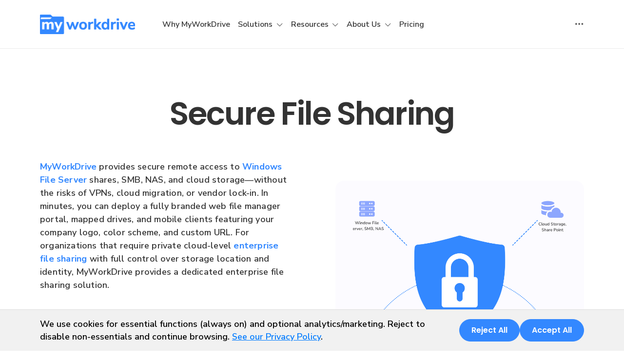

--- FILE ---
content_type: text/html; charset=utf-8
request_url: https://www.myworkdrive.com/file-sharing
body_size: 77968
content:
<!DOCTYPE html>
<html class="no-js" lang="en">

<head>
  <meta charset="UTF-8">
  <title>Secure File Sharing for Business � MyWorkDrive | MyWorkDrive</title>
  <script>
    (function(w,d,s,l,i){w[l]=w[l]||[];w[l].push({'gtm.start':
    new Date().getTime(),event:'gtm.js'});var f=d.getElementsByTagName(s)[0],
    j=d.createElement(s),dl=l!='dataLayer'?'&l='+l:'';j.async=true;j.src=
    'https://www.googletagmanager.com/gtm.js?id='+i+dl;f.parentNode.insertBefore(j,f);
    })(window,document,'script','dataLayer', 'GTM-5TQP35N');
  </script>
    <meta name="keywords" content="Secure File Sharing for business" />
  <meta name="description" content="Get Secure File Sharing for Business with MyWorkDrive. Access Windows file shares remotely without VPN or lock-in, backed by enterprise security and compliance." />
  <meta name="author" content="MyWorkDrive">
  <meta name="viewport" content="width=device-width, initial-scale=1.0" />
  <meta http-equiv="X-UA-Compatible" content="IE=edge,chrome=1">
  <meta name="robots" content="noodp, noydir" />
  
    <meta property="og:title" content="Secure File Sharing for Business &#xFFFD; MyWorkDrive" />
  <meta property="og:description" content="Get Secure File Sharing for Business with MyWorkDrive. Access Windows file shares remotely without VPN or lock-in, backed by enterprise security and compliance." />
  <meta property="og:type" content="website">
  <meta property="og:url" content="https://www.myworkdrive.com/file-sharing" />
  <meta property="og:image" content="https://www.myworkdrive.com/ui/img/logo.svg" />

  <meta name="twitter:card" content="summary_large_image" />
  <meta property="twitter:domain" content="MyWorkDrive" />
  <meta property="twitter:url" content="https://www.myworkdrive.com/file-sharing" />
  <meta name="twitter:title" content="Secure File Sharing for Business &#xFFFD; MyWorkDrive" />
  <meta name="twitter:description" content="Get Secure File Sharing for Business with MyWorkDrive. Access Windows file shares remotely without VPN or lock-in, backed by enterprise security and compliance." />
  <meta name="twitter:image" content="https://www.myworkdrive.com/ui/img/logo.svg" />

  <link rel="canonical" href="https://www.myworkdrive.com/file-sharing" />

  <link rel="preconnect" href="https://fonts.googleapis.com">
  <link rel="preconnect" href="https://fonts.gstatic.com" crossorigin>
  <link href="https://fonts.googleapis.com/css2?family=Nunito+Sans:ital,opsz,wght@0,6..12,200..1000;1,6..12,200..1000&family=Poppins:ital,wght@0,100;0,200;0,300;0,400;0,500;0,600;0,700;0,800;0,900;1,100;1,200;1,300;1,400;1,500;1,600;1,700;1,800;1,900&display=swap" rel="stylesheet" />
  <link type="text/css" rel="stylesheet" href="/ui/css/bundle.css?v=0oRvRhtDKruWuCSKIZbb-Kbj7k4" />
  <link rel="shortcut icon" href="/favicon.ico" />

  <script type="application/ld+json">
    {
      "@context" : "https://schema.org",
      "@type" : "WebSite",
      "name" : "MyWorkDrive",
      "alternateName" : "MyWorkDrive - Private Cloud File Sharing",
      "url" : "https://www.myworkdrive.com",
      "potentialAction": {
         "@type": "SearchAction",
         "target" : "https://www.myworkdrive.com/search?q={search_term_string}",
         "query-input": "required name=search_term_string"
       }
    }
  </script>

    <script type="application/ld+json">
      {
  "context": "https://schema.org/",
  "type": "WebSite",
  "name": "MyWorkDrive",
  "url": "https://www.myworkdrive.com/",
  "potentialAction": {
    "type": "SearchAction",
    "target": "https://www.myworkdrive.com/kb?text={search_term_string}",
    "queryInput": "required name=search_term_string"
  }
}
    </script>

  

  <script type="text/javascript" src="https://qq343.infusionsoft.app/app/webTracking/getTrackingCode"></script>
<script type="text/javascript">!function(T,l,y){var S=T.location,k="script",D="instrumentationKey",C="ingestionendpoint",I="disableExceptionTracking",E="ai.device.",b="toLowerCase",w="crossOrigin",N="POST",e="appInsightsSDK",t=y.name||"appInsights";(y.name||T[e])&&(T[e]=t);var n=T[t]||function(d){var g=!1,f=!1,m={initialize:!0,queue:[],sv:"5",version:2,config:d};function v(e,t){var n={},a="Browser";return n[E+"id"]=a[b](),n[E+"type"]=a,n["ai.operation.name"]=S&&S.pathname||"_unknown_",n["ai.internal.sdkVersion"]="javascript:snippet_"+(m.sv||m.version),{time:function(){var e=new Date;function t(e){var t=""+e;return 1===t.length&&(t="0"+t),t}return e.getUTCFullYear()+"-"+t(1+e.getUTCMonth())+"-"+t(e.getUTCDate())+"T"+t(e.getUTCHours())+":"+t(e.getUTCMinutes())+":"+t(e.getUTCSeconds())+"."+((e.getUTCMilliseconds()/1e3).toFixed(3)+"").slice(2,5)+"Z"}(),iKey:e,name:"Microsoft.ApplicationInsights."+e.replace(/-/g,"")+"."+t,sampleRate:100,tags:n,data:{baseData:{ver:2}}}}var h=d.url||y.src;if(h){function a(e){var t,n,a,i,r,o,s,c,u,p,l;g=!0,m.queue=[],f||(f=!0,t=h,s=function(){var e={},t=d.connectionString;if(t)for(var n=t.split(";"),a=0;a<n.length;a++){var i=n[a].split("=");2===i.length&&(e[i[0][b]()]=i[1])}if(!e[C]){var r=e.endpointsuffix,o=r?e.location:null;e[C]="https://"+(o?o+".":"")+"dc."+(r||"services.visualstudio.com")}return e}(),c=s[D]||d[D]||"",u=s[C],p=u?u+"/v2/track":d.endpointUrl,(l=[]).push((n="SDK LOAD Failure: Failed to load Application Insights SDK script (See stack for details)",a=t,i=p,(o=(r=v(c,"Exception")).data).baseType="ExceptionData",o.baseData.exceptions=[{typeName:"SDKLoadFailed",message:n.replace(/\./g,"-"),hasFullStack:!1,stack:n+"\nSnippet failed to load ["+a+"] -- Telemetry is disabled\nHelp Link: https://go.microsoft.com/fwlink/?linkid=2128109\nHost: "+(S&&S.pathname||"_unknown_")+"\nEndpoint: "+i,parsedStack:[]}],r)),l.push(function(e,t,n,a){var i=v(c,"Message"),r=i.data;r.baseType="MessageData";var o=r.baseData;return o.message='AI (Internal): 99 message:"'+("SDK LOAD Failure: Failed to load Application Insights SDK script (See stack for details) ("+n+")").replace(/\"/g,"")+'"',o.properties={endpoint:a},i}(0,0,t,p)),function(e,t){if(JSON){var n=T.fetch;if(n&&!y.useXhr)n(t,{method:N,body:JSON.stringify(e),mode:"cors"});else if(XMLHttpRequest){var a=new XMLHttpRequest;a.open(N,t),a.setRequestHeader("Content-type","application/json"),a.send(JSON.stringify(e))}}}(l,p))}function i(e,t){f||setTimeout(function(){!t&&m.core||a()},500)}var e=function(){var n=l.createElement(k);n.src=h;var e=y[w];return!e&&""!==e||"undefined"==n[w]||(n[w]=e),n.onload=i,n.onerror=a,n.onreadystatechange=function(e,t){"loaded"!==n.readyState&&"complete"!==n.readyState||i(0,t)},n}();y.ld<0?l.getElementsByTagName("head")[0].appendChild(e):setTimeout(function(){l.getElementsByTagName(k)[0].parentNode.appendChild(e)},y.ld||0)}try{m.cookie=l.cookie}catch(p){}function t(e){for(;e.length;)!function(t){m[t]=function(){var e=arguments;g||m.queue.push(function(){m[t].apply(m,e)})}}(e.pop())}var n="track",r="TrackPage",o="TrackEvent";t([n+"Event",n+"PageView",n+"Exception",n+"Trace",n+"DependencyData",n+"Metric",n+"PageViewPerformance","start"+r,"stop"+r,"start"+o,"stop"+o,"addTelemetryInitializer","setAuthenticatedUserContext","clearAuthenticatedUserContext","flush"]),m.SeverityLevel={Verbose:0,Information:1,Warning:2,Error:3,Critical:4};var s=(d.extensionConfig||{}).ApplicationInsightsAnalytics||{};if(!0!==d[I]&&!0!==s[I]){var c="onerror";t(["_"+c]);var u=T[c];T[c]=function(e,t,n,a,i){var r=u&&u(e,t,n,a,i);return!0!==r&&m["_"+c]({message:e,url:t,lineNumber:n,columnNumber:a,error:i}),r},d.autoExceptionInstrumented=!0}return m}(y.cfg);function a(){y.onInit&&y.onInit(n)}(T[t]=n).queue&&0===n.queue.length?(n.queue.push(a),n.trackPageView({})):a()}(window,document,{
src: "https://js.monitor.azure.com/scripts/b/ai.2.min.js", // The SDK URL Source
crossOrigin: "anonymous", 
cfg: { // Application Insights Configuration
    connectionString: 'InstrumentationKey=af8958bd-38d2-447e-a96a-e2644733151d;IngestionEndpoint=https://eastus-8.in.applicationinsights.azure.com/;LiveEndpoint=https://eastus.livediagnostics.monitor.azure.com/;ApplicationId=5f1141b4-abfc-4ea8-8f21-04a57e7e7f3e'
}});</script></head>

<body>

  
<header class="navbar navbar-expand-lg bd-navbar sticky-top">
  <nav class="container-xxl bd-gutter flex-wrap flex-lg-nowrap container">
    <div class="bd-navbar-toggle d-block d-lg-none">
      <button class="navbar-toggler p-0 me-2 border-0" type="button" data-bs-toggle="offcanvas" data-bs-target="#bdMenu"
              aria-controls="bdMenu" aria-label="Toggle site navigation">
        <svg width="24px" height="24px" viewBox="0 0 24 24" fill="none" xmlns="http://www.w3.org/2000/svg">
          <path d="M4 18L20 18" stroke="#000000" stroke-width="2" stroke-linecap="round" />
          <path d="M4 12L20 12" stroke="#000000" stroke-width="2" stroke-linecap="round" />
          <path d="M4 6L20 6" stroke="#000000" stroke-width="2" stroke-linecap="round" />
        </svg>
        <span class="d-none fs-6 pe-1">Browse</span>
      </button>
    </div>

    <a class="navbar-brand cmn-header p-0 me-auto ms-auto ms-lg-0" href="/" aria-label="MyWorkDrive">
      <img class="d-block my-1" src="/ui/img/header/logo.svg" alt="MyWorkDrive logo" />
    </a>

    <a class="navbar-brand lp-show p-0 me-auto ms-auto ms-lg-0" href="javascript:void(0)" aria-label="MyWorkDrive">
      <img class="d-block my-1" src="/ui/img/header/logo.svg" alt="MyWorkDrive logo" />
    </a>

    <div class="offcanvas-lg offcanvas-start flex-grow-1 ms-lg-3 ms-xl-5" tabindex="-1" id="bdMenu" aria-labelledby="bdMenuOffcanvasLabel">
  <div class="offcanvas-header px-4 pb-0">
    <h5 class="offcanvas-title text-white" id="bdMenuOffcanvasLabel">MyWorkDrive</h5>
    <button type="button" class="btn-close btn-close-white" data-bs-dismiss="offcanvas" aria-label="Close" data-bs-target="#bdNavbar"></button>
  </div>

  <div class="offcanvas-body cmn-header p-4 pt-0 p-lg-0 flex-column flex-lg-row d-flex">
    <div class="navbar-nav flex-row flex-wrap gap-3">
      <div class="nav-item col-12 col-lg-auto">
        <a class="nav-link py-2 px-0 px-lg-2" href="/#why-choose-myworkdrive">Why MyWorkDrive </a>
      </div>
      <div class="nav-item col-12 col-lg-auto dropdown">
        <button type="button" class="nav-link py-2 px-0 px-lg-2 dropdown-toggle">
          Solutions
        </button>
        <ul class="dropdown-menu dropdown-menu-start p-3">
          <li class="col-lg-auto">
            <a href="/compliance" class="dropdown-item">
              <svg xmlns="http://www.w3.org/2000/svg" width="14" height="16" viewBox="0 0 14 16" fill="none">
                <path d="M4.27454 4.78711H2.98938C2.93136 4.78711 2.87572 4.81016 2.8347 4.85118C2.79368 4.8922 2.77063 4.94784 2.77063 5.00586V6.29102C2.77063 6.34903 2.79368 6.40467 2.8347 6.4457C2.87572 6.48672 2.93136 6.50977 2.98938 6.50977H4.27454C4.33255 6.50977 4.38819 6.48672 4.42922 6.4457C4.47024 6.40467 4.49329 6.34903 4.49329 6.29102V5.00586C4.49329 4.94784 4.47024 4.8922 4.42922 4.85118C4.38819 4.81016 4.33255 4.78711 4.27454 4.78711ZM4.05579 6.07227H3.20813V5.22461H4.05579V6.07227ZM5.47766 5.00589C5.47766 4.94787 5.50071 4.89223 5.54173 4.85121C5.58276 4.81018 5.63839 4.78714 5.69641 4.78714H8.96399C9.02201 4.78714 9.07765 4.81018 9.11867 4.85121C9.15969 4.89223 9.18274 4.94787 9.18274 5.00589C9.18274 5.0639 9.15969 5.11954 9.11867 5.16057C9.07765 5.20159 9.02201 5.22464 8.96399 5.22464H5.69641C5.63839 5.22464 5.58276 5.20159 5.54173 5.16057C5.50071 5.11954 5.47766 5.0639 5.47766 5.00589ZM5.47766 6.29102C5.47766 6.233 5.50071 6.17736 5.54173 6.13634C5.58276 6.09531 5.63839 6.07227 5.69641 6.07227H8.96399C9.02201 6.07227 9.07765 6.09531 9.11867 6.13634C9.15969 6.17736 9.18274 6.233 9.18274 6.29102C9.18274 6.34903 9.15969 6.40467 9.11867 6.4457C9.07765 6.48672 9.02201 6.50977 8.96399 6.50977H5.69641C5.63839 6.50977 5.58276 6.48672 5.54173 6.4457C5.50071 6.40467 5.47766 6.34903 5.47766 6.29102ZM4.27454 7.71289H2.98938C2.93136 7.71289 2.87572 7.73594 2.8347 7.77696C2.79368 7.81798 2.77063 7.87362 2.77063 7.93164V9.2168C2.77063 9.27481 2.79368 9.33045 2.8347 9.37148C2.87572 9.4125 2.93136 9.43555 2.98938 9.43555H4.27454C4.33255 9.43555 4.38819 9.4125 4.42922 9.37148C4.47024 9.33045 4.49329 9.27481 4.49329 9.2168V7.93164C4.49329 7.87362 4.47024 7.81798 4.42922 7.77696C4.38819 7.73594 4.33255 7.71289 4.27454 7.71289ZM4.05579 8.99805H3.20813V8.15039H4.05579V8.99805ZM5.47766 7.93164C5.47766 7.87362 5.50071 7.81798 5.54173 7.77696C5.58276 7.73594 5.63839 7.71289 5.69641 7.71289H8.96399C9.02201 7.71289 9.07765 7.73594 9.11867 7.77696C9.15969 7.81798 9.18274 7.87362 9.18274 7.93164C9.18274 7.98966 9.15969 8.0453 9.11867 8.08632C9.07765 8.12734 9.02201 8.15039 8.96399 8.15039H5.69641C5.63839 8.15039 5.58276 8.12734 5.54173 8.08632C5.50071 8.0453 5.47766 7.98966 5.47766 7.93164ZM5.47766 9.2168C5.47766 9.15878 5.50071 9.10314 5.54173 9.06212C5.58276 9.02109 5.63839 8.99805 5.69641 8.99805H8.96399C9.02201 8.99805 9.07765 9.02109 9.11867 9.06212C9.15969 9.10314 9.18274 9.15878 9.18274 9.2168C9.18274 9.27481 9.15969 9.33045 9.11867 9.37148C9.07765 9.4125 9.02201 9.43555 8.96399 9.43555H5.69641C5.63839 9.43555 5.58276 9.4125 5.54173 9.37148C5.50071 9.33045 5.47766 9.27481 5.47766 9.2168ZM4.27454 10.6387H2.98938C2.93136 10.6387 2.87572 10.6617 2.8347 10.7027C2.79368 10.7438 2.77063 10.7994 2.77063 10.8574V12.1426C2.77063 12.2006 2.79368 12.2562 2.8347 12.2973C2.87572 12.3383 2.93136 12.3613 2.98938 12.3613H4.27454C4.33255 12.3613 4.38819 12.3383 4.42922 12.2973C4.47024 12.2562 4.49329 12.2006 4.49329 12.1426V10.8574C4.49329 10.7994 4.47024 10.7438 4.42922 10.7027C4.38819 10.6617 4.33255 10.6387 4.27454 10.6387ZM4.05579 11.9238H3.20813V11.0762H4.05579V11.9238ZM7.81686 10.8574C7.81686 10.9154 7.79382 10.9711 7.75279 11.0121C7.71177 11.0531 7.65613 11.0762 7.59811 11.0762H5.69641C5.63839 11.0762 5.58276 11.0531 5.54173 11.0121C5.50071 10.9711 5.47766 10.9154 5.47766 10.8574C5.47766 10.7994 5.50071 10.7438 5.54173 10.7027C5.58276 10.6617 5.63839 10.6387 5.69641 10.6387H7.59811C7.65613 10.6387 7.71177 10.6617 7.75279 10.7027C7.79382 10.7438 7.81686 10.7994 7.81686 10.8574ZM7.81686 12.1426C7.81686 12.2006 7.79382 12.2562 7.75279 12.2972C7.71177 12.3383 7.65613 12.3613 7.59811 12.3613H5.69641C5.63839 12.3613 5.58276 12.3383 5.54173 12.2972C5.50071 12.2562 5.47766 12.2006 5.47766 12.1426C5.47766 12.0845 5.50071 12.0289 5.54173 11.9879C5.58276 11.9468 5.63839 11.9238 5.69641 11.9238H7.59811C7.65613 11.9238 7.71177 11.9468 7.75279 11.9879C7.79382 12.0289 7.81686 12.0845 7.81686 12.1426ZM12.0477 11.6381C12.0889 11.6789 12.1122 11.7344 12.1125 11.7924C12.1128 11.8504 12.09 11.9062 12.0492 11.9474L10.5593 13.4522C10.539 13.4727 10.5149 13.489 10.4883 13.5001C10.4617 13.5112 10.4332 13.517 10.4044 13.517H10.4038C10.3458 13.517 10.2902 13.494 10.2491 13.453L9.42058 12.6244C9.40006 12.6041 9.38375 12.58 9.37259 12.5534C9.36144 12.5268 9.35565 12.4983 9.35556 12.4694C9.35547 12.4406 9.36108 12.412 9.37208 12.3854C9.38307 12.3587 9.39923 12.3345 9.41962 12.3141C9.44001 12.2937 9.46423 12.2775 9.49089 12.2665C9.51755 12.2555 9.54612 12.2499 9.57496 12.25C9.6038 12.2501 9.63234 12.2559 9.65893 12.267C9.68552 12.2782 9.70965 12.2945 9.72991 12.315L10.403 12.9882L11.7383 11.6396C11.7585 11.6191 11.7826 11.6029 11.809 11.5918C11.8355 11.5807 11.8639 11.5749 11.8927 11.5747C11.9214 11.5746 11.9499 11.5801 11.9765 11.591C12.0031 11.6018 12.0272 11.6178 12.0477 11.6381ZM10.9532 10.1017V3.1875C10.9532 2.76534 10.6098 2.42188 10.1876 2.42188H8.3009V1.92969C8.3009 1.87167 8.27786 1.81603 8.23683 1.77501C8.19581 1.73398 8.14017 1.71094 8.08215 1.71094H7.03902C6.8647 1.28489 6.44968 1 5.97668 1C5.50369 1 5.08867 1.28487 4.91435 1.71094H3.87122C3.8132 1.71094 3.75756 1.73398 3.71654 1.77501C3.67551 1.81603 3.65247 1.87167 3.65247 1.92969V2.42188H1.76575C1.34359 2.42188 1.00012 2.76534 1.00012 3.1875V13.25C1.00012 13.6722 1.34359 14.0156 1.76575 14.0156H8.77034C9.2184 14.6129 9.93207 15 10.7345 15C12.0877 15 13.1886 13.8991 13.1886 12.5459C13.1886 11.2664 12.2043 10.2127 10.9532 10.1017ZM4.08997 2.14844H5.07295C5.12205 2.14844 5.16972 2.13192 5.20829 2.10154C5.24686 2.07116 5.27409 2.02869 5.2856 1.98096C5.36276 1.66098 5.64695 1.4375 5.97668 1.4375C6.30642 1.4375 6.59061 1.66098 6.66777 1.98096C6.67928 2.02869 6.70651 2.07116 6.74508 2.10154C6.78365 2.13192 6.83132 2.14844 6.88042 2.14844H7.8634V3.13281H4.08997V2.14844ZM1.76575 13.5781C1.58481 13.5781 1.43762 13.4309 1.43762 13.25V3.1875C1.43762 3.00657 1.58481 2.85938 1.76575 2.85938H3.65247V3.35156C3.65247 3.40958 3.67551 3.46522 3.71654 3.50624C3.75756 3.54727 3.8132 3.57031 3.87122 3.57031H8.08215C8.14017 3.57031 8.19581 3.54727 8.23683 3.50624C8.27786 3.46522 8.3009 3.40958 8.3009 3.35156V2.85938H10.1876C10.3686 2.85938 10.5157 3.00657 10.5157 3.1875V10.1017C9.26463 10.2127 8.2804 11.2664 8.2804 12.5459C8.2804 12.9144 8.36221 13.2642 8.50836 13.5781H1.76575ZM10.7345 14.5625C9.62254 14.5625 8.7179 13.6579 8.7179 12.5459C8.7179 11.4339 9.62254 10.5293 10.7345 10.5293C11.8465 10.5293 12.7511 11.4339 12.7511 12.5459C12.7511 13.6579 11.8465 14.5625 10.7345 14.5625Z" fill="#3388FF" stroke="#3388FF" stroke-width="0.2" />
              </svg>
              Compliance
            </a>
          </li>
          <li class="col-lg-auto">
            <a href="/sector/education/" class="dropdown-item">
              <svg xmlns="http://www.w3.org/2000/svg" width="16" height="14" viewBox="0 0 16 14" fill="none">
                <path d="M15.0812 3.73515L9.14105 1.18934C8.61882 0.965536 8.0195 0.965711 7.49663 1.18977L1.55781 3.73501C1.21375 3.88243 1 4.20653 1 4.58082C1 4.9549 1.21361 5.27883 1.55746 5.42619L2.25947 5.72708C2.25874 5.73432 2.25836 5.74168 2.25836 5.7491V9.07118C1.98701 9.16284 1.79102 9.41965 1.79102 9.72156C1.79102 9.89658 1.85697 10.0564 1.96519 10.1778C1.84549 10.2952 1.76601 10.4542 1.7496 10.6345L1.58141 12.4847C1.57578 12.5473 1.58324 12.6104 1.60331 12.67C1.62337 12.7297 1.65562 12.7844 1.69798 12.8309C1.74044 12.8773 1.79208 12.9144 1.84963 12.9398C1.90718 12.9652 1.96938 12.9783 2.03228 12.9784H2.92255C3.04944 12.9784 3.1713 12.9246 3.25685 12.8309C3.29922 12.7845 3.33146 12.7297 3.35153 12.6701C3.3716 12.6104 3.37906 12.5473 3.37342 12.4847L3.20524 10.6345C3.18885 10.4543 3.10934 10.2952 2.98964 10.1778C3.09786 10.0565 3.16382 9.89661 3.16382 9.72156C3.16382 9.41968 2.96783 9.16287 2.69647 9.07118V5.91437L3.89516 6.4281C3.89442 6.43541 3.89405 6.44275 3.89405 6.45009V8.1227C3.89405 8.82077 4.37203 9.46656 5.23998 9.94115C6.06608 10.3928 7.15967 10.6416 8.31925 10.6416C9.47883 10.6416 10.5724 10.3928 11.3985 9.94115C12.2664 9.46656 12.7444 8.82077 12.7444 8.1227V6.45009C12.7444 6.44267 12.7441 6.43534 12.7433 6.42813L15.0808 5.42637C15.4248 5.27892 15.6386 4.95479 15.6386 4.58053C15.6386 4.20645 15.425 3.88251 15.0812 3.73515ZM2.93333 12.5355C2.92901 12.5402 2.9243 12.5402 2.92255 12.5402H2.03228C2.0305 12.5402 2.02583 12.5402 2.02151 12.5355C2.01715 12.5307 2.01759 12.5261 2.01774 12.5243L2.18592 10.6742C2.19223 10.6013 2.22571 10.5335 2.27972 10.4842C2.33372 10.4348 2.4043 10.4076 2.47743 10.408C2.55056 10.4077 2.62113 10.4349 2.67513 10.4842C2.72913 10.5335 2.76261 10.6013 2.76891 10.6742L2.9371 12.5243C2.93727 12.5261 2.93768 12.5307 2.93333 12.5355ZM2.47743 9.96983C2.34053 9.96983 2.22915 9.85846 2.22915 9.72156C2.22915 9.58465 2.34053 9.47328 2.47743 9.47328C2.61434 9.47328 2.72571 9.58465 2.72571 9.72156C2.72571 9.85846 2.61434 9.96983 2.47743 9.96983ZM12.3063 7.18804C12.3063 7.75452 11.8401 8.3076 11.0272 8.70545C11.0013 8.7181 10.9782 8.73571 10.9592 8.75728C10.9402 8.77885 10.9256 8.80396 10.9163 8.83118C10.9069 8.85839 10.903 8.88717 10.9048 8.91588C10.9066 8.9446 10.9141 8.97267 10.9267 8.99851C10.9394 9.02435 10.957 9.04745 10.9786 9.06649C11.0001 9.08552 11.0252 9.10012 11.0525 9.10945C11.0797 9.11878 11.1085 9.12265 11.1372 9.12085C11.1659 9.11905 11.194 9.11161 11.2198 9.09896C11.6707 8.87828 12.032 8.60944 12.2895 8.31052C12.2074 8.77249 11.8238 9.20931 11.1884 9.55676C10.4256 9.97384 9.40671 10.2035 8.31931 10.2035C7.23191 10.2035 6.213 9.97384 5.45023 9.55676C4.81712 9.21057 4.43389 8.77564 4.34989 8.31551C4.57132 8.57077 4.87011 8.80421 5.24001 9.00648C6.06611 9.45818 7.1597 9.70695 8.31928 9.70695C8.64367 9.70695 8.96723 9.68721 9.28093 9.6483C9.30948 9.64476 9.33706 9.63563 9.36208 9.62143C9.3871 9.60724 9.40908 9.58825 9.42676 9.56556C9.44445 9.54287 9.45749 9.51692 9.46515 9.48918C9.4728 9.46145 9.47492 9.43248 9.47138 9.40393C9.46785 9.37538 9.45873 9.3478 9.44454 9.32277C9.43035 9.29774 9.41136 9.27575 9.38867 9.25807C9.36597 9.24038 9.34001 9.22734 9.31228 9.21969C9.28454 9.21204 9.25556 9.20993 9.22701 9.21349C8.93112 9.25021 8.62571 9.26881 8.31928 9.26881C7.23188 9.26881 6.21297 9.03914 5.4502 8.62206C4.72926 8.22785 4.33222 7.71859 4.33222 7.18804V6.61542L7.49756 7.97204C7.75852 8.08388 8.03869 8.13979 8.31901 8.13979C8.59966 8.13979 8.88042 8.08374 9.14198 7.97163L12.3063 6.61548V7.18804ZM14.9082 5.02366L8.96936 7.56887C8.55622 7.74593 8.08268 7.74608 7.67016 7.5693L3.13134 5.62406L7.29012 4.90078C7.47718 5.12215 7.85838 5.26712 8.31928 5.26712C8.97704 5.26712 9.47304 4.97202 9.47304 4.5807C9.47304 4.18939 8.97704 3.89429 8.31928 3.89429C7.72189 3.89429 7.25799 4.13772 7.17787 4.47555L2.4399 5.29954C2.42627 5.30194 2.4129 5.30563 2.39997 5.31055L1.73008 5.02343C1.54726 4.94515 1.43814 4.77965 1.43814 4.58082C1.43814 4.38179 1.54741 4.21611 1.73041 4.13769L7.66923 1.59245C7.8748 1.50461 8.09607 1.4594 8.31963 1.45955C8.54103 1.45955 8.76238 1.50372 8.96845 1.59202L14.9086 4.13783C15.0913 4.21617 15.2005 4.38167 15.2005 4.5805C15.2005 4.77959 15.0912 4.94523 14.9082 5.02366ZM7.60365 4.58073C7.60365 4.51691 7.84971 4.33245 8.31928 4.33245C8.78884 4.33245 9.0349 4.51691 9.0349 4.58073C9.0349 4.64455 8.78884 4.82901 8.31928 4.82901C7.84971 4.82901 7.60365 4.64453 7.60365 4.58073Z" fill="#3388FF" stroke="#3388FF" stroke-width="0.2" />
                <path d="M9.95471 9.52656C9.97104 9.52656 9.98763 9.52472 10.0042 9.52089C10.1673 9.48333 10.3287 9.43933 10.4883 9.38901C10.6037 9.35253 10.6676 9.22944 10.6311 9.1141C10.5946 8.99875 10.4716 8.93475 10.3562 8.97126C10.2077 9.01807 10.0574 9.05901 9.90561 9.09397C9.849 9.10704 9.79991 9.14207 9.76912 9.19134C9.73834 9.24061 9.72839 9.3001 9.74146 9.35671C9.7526 9.40494 9.77974 9.44798 9.81846 9.47882C9.85719 9.50967 9.90521 9.52649 9.95471 9.52656Z" fill="#3388FF" stroke="#3388FF" stroke-width="0.2" />
              </svg>
              Education
            </a>
          </li>
          <li class="col-lg-auto">
            <a href="/file-sharing/enterprise/" class="dropdown-item">
              <svg xmlns="http://www.w3.org/2000/svg" width="16" height="16" viewBox="0 0 16 16" fill="none">
                <path d="M13.2861 11.4918H12.197C11.5424 11.4918 11.0098 12.0274 11.0098 12.682V13.0956H14.4763V12.682C14.4763 12.0274 13.9407 11.4918 13.2861 11.4918ZM13.5866 11.105C14.3335 11.2478 14.8929 11.9054 14.8929 12.682V13.0956H15.1934C15.3095 13.0956 15.4017 13.1879 15.4017 13.3039V14.7917C15.4017 14.9078 15.3095 15 15.1934 15H1.20829C1.09224 15 1 14.9078 1 14.7917V13.3039C1 13.1879 1.09224 13.0956 1.20829 13.0956H1.50882V12.682C1.50882 11.9054 2.06823 11.2478 2.81509 11.105C2.26461 10.62 2.23783 9.76897 2.75558 9.24825C3.02636 8.97747 3.4102 8.83762 3.80893 8.88523V3.91902C3.80893 2.31222 5.12115 1 6.72795 1H9.43868C9.55473 1 9.64697 1.09224 9.64697 1.20829V3.8H12.3785C12.4946 3.8 12.5868 3.89224 12.5868 4.00829V8.88523C13.3486 8.79299 14.0151 9.3881 14.0151 10.1498C14.0181 10.5277 13.8514 10.8699 13.5866 11.105ZM10.736 12.0244C10.9503 11.5513 11.3847 11.2032 11.8995 11.105C11.2181 10.5039 11.3698 9.4119 12.1732 9.0102V4.21658H9.64995V8.69479C9.64995 8.7424 9.63507 8.78703 9.60829 8.82274C9.87609 9.46546 9.67375 10.2034 9.12922 10.62C9.89692 10.7241 10.5307 11.2835 10.736 12.0244ZM4.2017 11.4918H3.11265C2.461 11.4918 1.9254 12.0274 1.9254 12.682V13.0956H5.39192V12.682C5.39192 12.0274 4.85632 11.4918 4.2017 11.4918ZM4.50223 11.105C5.017 11.2032 5.45143 11.5513 5.66568 12.0244C5.87099 11.2835 6.50478 10.7241 7.27248 10.62C6.54346 10.0606 6.46908 8.9864 7.12072 8.33178C7.69798 7.75452 8.62933 7.73369 9.23039 8.29012V1.41658H6.72795C5.35324 1.41658 4.2255 2.54431 4.2255 3.91902V9.00723C5.03188 9.4119 5.18066 10.5039 4.50223 11.105ZM3.65717 9.29288C2.89543 9.29288 2.51158 10.2183 3.05016 10.7569C3.58874 11.2954 4.51413 10.9116 4.51413 10.1498C4.51711 9.67673 4.13326 9.29288 3.65717 9.29288ZM8.20085 8.30202C7.58789 8.30202 7.09394 8.79894 7.09394 9.40893C7.09394 10.0219 7.58789 10.5158 8.20085 10.5158C8.81382 10.5158 9.30776 10.0189 9.30776 9.40893C9.30776 8.79894 8.81382 8.30202 8.20085 8.30202ZM8.87333 11.0187H7.53135C6.69819 11.0187 6.01381 11.7031 6.01381 12.5362V13.0956H10.3879V12.5362C10.3879 11.7031 9.70648 11.0187 8.87333 11.0187ZM12.7416 9.29288C11.9798 9.29288 11.596 10.2183 12.1345 10.7569C12.6731 11.2954 13.5985 10.9116 13.5985 10.1498C13.6015 9.67673 13.2176 9.29288 12.7416 9.29288ZM10.5724 5.36217C10.4563 5.36217 10.3641 5.26993 10.3641 5.15388C10.3641 5.03783 10.4563 4.94559 10.5724 4.94559H11.2508C11.3668 4.94559 11.4591 5.03783 11.4591 5.15388C11.4591 5.26993 11.3668 5.36217 11.2508 5.36217H10.5724ZM10.8372 7.87651C10.7211 7.87651 10.6289 7.78427 10.6289 7.66823C10.6289 7.55218 10.7211 7.45994 10.8372 7.45994H11.2478C11.3639 7.45994 11.4561 7.55218 11.4561 7.66823C11.4561 7.78427 11.3639 7.87651 11.2478 7.87651H10.8372ZM10.5724 6.61785C10.4563 6.61785 10.3641 6.52561 10.3641 6.40956C10.3641 6.29352 10.4563 6.20128 10.5724 6.20128H11.2508C11.3668 6.20128 11.4591 6.29352 11.4591 6.40956C11.4591 6.52561 11.3668 6.61785 11.2508 6.61785H10.5724ZM5.16281 9.13517C5.04676 9.13517 4.95452 9.04293 4.95452 8.92689C4.95452 8.81084 5.04676 8.7186 5.16281 8.7186H5.63592C5.75197 8.7186 5.84421 8.81084 5.84421 8.92689C5.84421 9.04293 5.75197 9.13517 5.63592 9.13517H5.16281ZM5.16281 7.88247C5.04676 7.88247 4.95452 7.79022 4.95452 7.67418C4.95452 7.55813 5.04676 7.46589 5.16281 7.46589H5.63592C5.75197 7.46589 5.84421 7.55813 5.84421 7.67418C5.84421 7.79022 5.75197 7.88247 5.63592 7.88247H5.16281ZM5.16281 6.62976C5.04676 6.62976 4.95452 6.53751 4.95452 6.42147C4.95452 6.30542 5.04676 6.21318 5.16281 6.21318H5.63592C5.75197 6.21318 5.84421 6.30542 5.84421 6.42147C5.84421 6.53751 5.75197 6.62976 5.63592 6.62976H5.16281ZM7.82593 6.62976C7.70988 6.62976 7.61764 6.53751 7.61764 6.42147C7.61764 6.30542 7.70988 6.21318 7.82593 6.21318H8.29904C8.41509 6.21318 8.50733 6.30542 8.50733 6.42147C8.50733 6.53751 8.41509 6.62976 8.29904 6.62976H7.82593ZM6.49288 6.62976C6.37683 6.62976 6.28459 6.53751 6.28459 6.42147C6.28459 6.30542 6.37683 6.21318 6.49288 6.21318H6.96599C7.08204 6.21318 7.17428 6.30542 7.17428 6.42147C7.17428 6.53751 7.08204 6.62976 6.96599 6.62976H6.49288ZM5.16281 5.37705C5.04676 5.37705 4.95452 5.2848 4.95452 5.16876C4.95452 5.05271 5.04676 4.96047 5.16281 4.96047H5.63592C5.75197 4.96047 5.84421 5.05271 5.84421 5.16876C5.84421 5.2848 5.75197 5.37705 5.63592 5.37705H5.16281ZM7.82593 5.37705C7.70988 5.37705 7.61764 5.2848 7.61764 5.16876C7.61764 5.05271 7.70988 4.96047 7.82593 4.96047H8.29904C8.41509 4.96047 8.50733 5.05271 8.50733 5.16876C8.50733 5.2848 8.41509 5.37705 8.29904 5.37705H7.82593ZM6.49288 5.37705C6.37683 5.37705 6.28459 5.2848 6.28459 5.16876C6.28459 5.05271 6.37683 4.96047 6.49288 4.96047H6.96599C7.08204 4.96047 7.17428 5.05271 7.17428 5.16876C7.17428 5.2848 7.08204 5.37705 6.96599 5.37705H6.49288ZM5.16281 4.12434C5.04676 4.12434 4.95452 4.03209 4.95452 3.91605C4.95452 3.8 5.04676 3.70776 5.16281 3.70776H5.63592C5.75197 3.70776 5.84421 3.8 5.84421 3.91605C5.84421 4.03209 5.75197 4.12434 5.63592 4.12434H5.16281ZM7.82593 4.12434C7.70988 4.12434 7.61764 4.03209 7.61764 3.91605C7.61764 3.8 7.70988 3.70776 7.82593 3.70776H8.29904C8.41509 3.70776 8.50733 3.8 8.50733 3.91605C8.50733 4.03209 8.41509 4.12434 8.29904 4.12434H7.82593ZM6.49288 4.12434C6.37683 4.12434 6.28459 4.03209 6.28459 3.91605C6.28459 3.8 6.37683 3.70776 6.49288 3.70776H6.96599C7.08204 3.70776 7.17428 3.8 7.17428 3.91605C7.17428 4.03209 7.08204 4.12434 6.96599 4.12434H6.49288ZM7.82593 2.87163C7.70988 2.87163 7.61764 2.77938 7.61764 2.66334C7.61764 2.54729 7.70988 2.45505 7.82593 2.45505H8.29904C8.41509 2.45505 8.50733 2.54729 8.50733 2.66334C8.50733 2.77938 8.41509 2.87163 8.29904 2.87163H7.82593ZM6.49288 2.87163C6.37683 2.87163 6.28459 2.77938 6.28459 2.66334C6.28459 2.54729 6.37683 2.45505 6.49288 2.45505H6.96599C7.08204 2.45505 7.17428 2.54729 7.17428 2.66334C7.17428 2.77938 7.08204 2.87163 6.96599 2.87163H6.49288ZM1.41658 14.5864H14.9851V13.5122H1.41658V14.5864Z" fill="#3388FF" stroke="#3388FF" stroke-width="0.2" />
              </svg>
              Enterprise
            </a>
          </li>
          <li class="col-lg-auto">
            <a href="/government/" class="dropdown-item">
              <svg xmlns="http://www.w3.org/2000/svg" width="15" height="14" viewBox="0 0 15 14" fill="none">
                <path d="M7.1886 2.35724C7.52376 2.35732 7.79602 2.63036 7.79602 2.96564C7.796 3.30081 7.52383 3.57396 7.1886 3.57404C6.85338 3.57404 6.58022 3.30086 6.5802 2.96564C6.5802 2.63031 6.85337 2.35724 7.1886 2.35724ZM7.1886 2.66779C7.02424 2.66779 6.89075 2.80133 6.89075 2.96564C6.89077 3.12995 7.02427 3.26349 7.1886 3.26349C7.35287 3.26341 7.48643 3.12977 7.48645 2.96564C7.48645 2.80138 7.35289 2.66787 7.1886 2.66779Z" fill="#3388FF" stroke="#3388FF" stroke-width="0.1" />
                <mask id="path-2-inside-1_15917_11322" fill="white">
                  <path d="M13.9834 12.6415H13.7355V11.9406C13.7355 11.8274 13.6436 11.7355 13.5304 11.7355H12.8295V11.0346C12.8295 10.9802 12.8079 10.928 12.7694 10.8896C12.731 10.8511 12.6788 10.8295 12.6244 10.8295H12.3766V6.34161H12.6244C12.6788 6.34161 12.731 6.32001 12.7694 6.28155C12.8079 6.24309 12.8295 6.19093 12.8295 6.13654V5.43563H13.5304C13.5848 5.43563 13.6369 5.41403 13.6754 5.37557C13.7139 5.33711 13.7355 5.28495 13.7355 5.23056V4.3246C13.7355 4.27021 13.7139 4.21805 13.6754 4.17959C13.6369 4.14113 13.5848 4.11952 13.5304 4.11952H13.1415L7.30523 0.0789388C7.27093 0.0551985 7.2302 0.0424805 7.18848 0.0424805C7.14676 0.0424805 7.10603 0.0551985 7.07172 0.0789388L1.23555 4.11952H0.846531C0.792141 4.11952 0.739979 4.14113 0.701519 4.17959C0.66306 4.21805 0.641453 4.27021 0.641453 4.3246V5.23056C0.641453 5.34379 0.733328 5.43563 0.846531 5.43563H1.54746V6.13654C1.54746 6.24974 1.63934 6.34161 1.75254 6.34161H2.00046V10.8295H1.75254C1.69815 10.8295 1.64599 10.8512 1.60753 10.8896C1.56907 10.9281 1.54746 10.9802 1.54746 11.0346V11.7355H0.846531C0.733328 11.7355 0.641453 11.8274 0.641453 11.9406V12.6415H0.393555C0.36662 12.6415 0.339948 12.6468 0.315062 12.6571C0.290176 12.6674 0.267564 12.6825 0.248519 12.7015C0.229473 12.7206 0.214368 12.7432 0.204065 12.7681C0.193763 12.7929 0.188466 12.8196 0.188477 12.8466V13.7524C0.188477 13.8657 0.280215 13.9575 0.393555 13.9575H13.9834C14.0967 13.9575 14.1885 13.8657 14.1885 13.7524V12.8465C14.1885 12.7921 14.1669 12.74 14.1284 12.7015C14.09 12.6631 14.0378 12.6415 13.9834 12.6415V12.6415ZM12.4193 11.7355H10.5646V11.2397H12.4193V11.7355ZM11.0174 10.8295V6.34161H11.9664V10.8295L11.0174 10.8295ZM12.4194 5.93146H10.5646V5.43563H12.4193L12.4194 5.93146ZM10.3595 6.34161H10.6073V10.8295H10.3595C10.3326 10.8295 10.3059 10.8348 10.281 10.8451C10.2561 10.8554 10.2335 10.8705 10.2145 10.8896C10.1954 10.9086 10.1803 10.9312 10.17 10.9561C10.1597 10.981 10.1544 11.0077 10.1544 11.0346V11.7355H8.52608V11.0346C8.52608 10.9802 8.50447 10.928 8.46601 10.8896C8.42755 10.8511 8.37539 10.8295 8.321 10.8295H8.0731V6.34161H8.321C8.4342 6.34161 8.52608 6.24974 8.52608 6.13654V5.43563H10.1544V6.13654C10.1544 6.19093 10.176 6.24309 10.2145 6.28155C10.2529 6.32001 10.3051 6.34161 10.3595 6.34161H10.3595ZM6.26114 5.43563H8.11592V5.93146H6.26114V5.43563ZM6.71401 6.34161H7.66294V10.8295H6.71401V6.34161ZM8.11592 11.2397V11.7355H6.26114V11.2397L8.11592 11.2397ZM1.05161 4.52965H4.63047C4.68486 4.52965 4.73702 4.50805 4.77548 4.46959C4.81394 4.43113 4.83555 4.37897 4.83555 4.32458C4.83555 4.21124 4.74381 4.1195 4.63047 4.1195H1.95611L7.18848 0.497025L12.421 4.11952H5.45078C5.39639 4.11952 5.34423 4.14113 5.30577 4.17959C5.26731 4.21805 5.2457 4.27021 5.2457 4.3246C5.2457 4.37899 5.26731 4.43116 5.30577 4.46961C5.34423 4.50807 5.39639 4.52968 5.45078 4.52968H13.3253V5.02548H1.05161V4.52965ZM1.95762 5.43563H3.81251V5.93146H1.95762V5.43563ZM3.35953 6.34161V10.8295H2.41059V6.34161H3.35953ZM1.95762 11.2397H3.81251V11.7355H1.95762V11.2397ZM4.01759 10.8295H3.76969V6.34161H4.01759C4.13079 6.34161 4.22266 6.24974 4.22266 6.13654V5.43563H5.85098V6.13654C5.85098 6.19093 5.87259 6.24309 5.91105 6.28155C5.94951 6.32001 6.00167 6.34161 6.05606 6.34161H6.30388V10.8295H6.05609C6.02916 10.8295 6.00248 10.8348 5.9776 10.8451C5.95271 10.8554 5.9301 10.8705 5.91105 10.8896C5.89201 10.9086 5.8769 10.9312 5.8666 10.9561C5.8563 10.981 5.851 11.0077 5.85101 11.0346V11.7355H4.22269V11.0346C4.22269 10.9802 4.20109 10.928 4.16263 10.8896C4.12417 10.8511 4.072 10.8295 4.01761 10.8295L4.01759 10.8295ZM1.05161 12.1456H13.3253V12.6415H1.05161V12.1456ZM13.7783 13.5475H0.598633V13.0516H13.7783V13.5475Z" />
                </mask>
                <path d="M13.9834 12.6415H13.7355V11.9406C13.7355 11.8274 13.6436 11.7355 13.5304 11.7355H12.8295V11.0346C12.8295 10.9802 12.8079 10.928 12.7694 10.8896C12.731 10.8511 12.6788 10.8295 12.6244 10.8295H12.3766V6.34161H12.6244C12.6788 6.34161 12.731 6.32001 12.7694 6.28155C12.8079 6.24309 12.8295 6.19093 12.8295 6.13654V5.43563H13.5304C13.5848 5.43563 13.6369 5.41403 13.6754 5.37557C13.7139 5.33711 13.7355 5.28495 13.7355 5.23056V4.3246C13.7355 4.27021 13.7139 4.21805 13.6754 4.17959C13.6369 4.14113 13.5848 4.11952 13.5304 4.11952H13.1415L7.30523 0.0789388C7.27093 0.0551985 7.2302 0.0424805 7.18848 0.0424805C7.14676 0.0424805 7.10603 0.0551985 7.07172 0.0789388L1.23555 4.11952H0.846531C0.792141 4.11952 0.739979 4.14113 0.701519 4.17959C0.66306 4.21805 0.641453 4.27021 0.641453 4.3246V5.23056C0.641453 5.34379 0.733328 5.43563 0.846531 5.43563H1.54746V6.13654C1.54746 6.24974 1.63934 6.34161 1.75254 6.34161H2.00046V10.8295H1.75254C1.69815 10.8295 1.64599 10.8512 1.60753 10.8896C1.56907 10.9281 1.54746 10.9802 1.54746 11.0346V11.7355H0.846531C0.733328 11.7355 0.641453 11.8274 0.641453 11.9406V12.6415H0.393555C0.36662 12.6415 0.339948 12.6468 0.315062 12.6571C0.290176 12.6674 0.267564 12.6825 0.248519 12.7015C0.229473 12.7206 0.214368 12.7432 0.204065 12.7681C0.193763 12.7929 0.188466 12.8196 0.188477 12.8466V13.7524C0.188477 13.8657 0.280215 13.9575 0.393555 13.9575H13.9834C14.0967 13.9575 14.1885 13.8657 14.1885 13.7524V12.8465C14.1885 12.7921 14.1669 12.74 14.1284 12.7015C14.09 12.6631 14.0378 12.6415 13.9834 12.6415V12.6415ZM12.4193 11.7355H10.5646V11.2397H12.4193V11.7355ZM11.0174 10.8295V6.34161H11.9664V10.8295L11.0174 10.8295ZM12.4194 5.93146H10.5646V5.43563H12.4193L12.4194 5.93146ZM10.3595 6.34161H10.6073V10.8295H10.3595C10.3326 10.8295 10.3059 10.8348 10.281 10.8451C10.2561 10.8554 10.2335 10.8705 10.2145 10.8896C10.1954 10.9086 10.1803 10.9312 10.17 10.9561C10.1597 10.981 10.1544 11.0077 10.1544 11.0346V11.7355H8.52608V11.0346C8.52608 10.9802 8.50447 10.928 8.46601 10.8896C8.42755 10.8511 8.37539 10.8295 8.321 10.8295H8.0731V6.34161H8.321C8.4342 6.34161 8.52608 6.24974 8.52608 6.13654V5.43563H10.1544V6.13654C10.1544 6.19093 10.176 6.24309 10.2145 6.28155C10.2529 6.32001 10.3051 6.34161 10.3595 6.34161H10.3595ZM6.26114 5.43563H8.11592V5.93146H6.26114V5.43563ZM6.71401 6.34161H7.66294V10.8295H6.71401V6.34161ZM8.11592 11.2397V11.7355H6.26114V11.2397L8.11592 11.2397ZM1.05161 4.52965H4.63047C4.68486 4.52965 4.73702 4.50805 4.77548 4.46959C4.81394 4.43113 4.83555 4.37897 4.83555 4.32458C4.83555 4.21124 4.74381 4.1195 4.63047 4.1195H1.95611L7.18848 0.497025L12.421 4.11952H5.45078C5.39639 4.11952 5.34423 4.14113 5.30577 4.17959C5.26731 4.21805 5.2457 4.27021 5.2457 4.3246C5.2457 4.37899 5.26731 4.43116 5.30577 4.46961C5.34423 4.50807 5.39639 4.52968 5.45078 4.52968H13.3253V5.02548H1.05161V4.52965ZM1.95762 5.43563H3.81251V5.93146H1.95762V5.43563ZM3.35953 6.34161V10.8295H2.41059V6.34161H3.35953ZM1.95762 11.2397H3.81251V11.7355H1.95762V11.2397ZM4.01759 10.8295H3.76969V6.34161H4.01759C4.13079 6.34161 4.22266 6.24974 4.22266 6.13654V5.43563H5.85098V6.13654C5.85098 6.19093 5.87259 6.24309 5.91105 6.28155C5.94951 6.32001 6.00167 6.34161 6.05606 6.34161H6.30388V10.8295H6.05609C6.02916 10.8295 6.00248 10.8348 5.9776 10.8451C5.95271 10.8554 5.9301 10.8705 5.91105 10.8896C5.89201 10.9086 5.8769 10.9312 5.8666 10.9561C5.8563 10.981 5.851 11.0077 5.85101 11.0346V11.7355H4.22269V11.0346C4.22269 10.9802 4.20109 10.928 4.16263 10.8896C4.12417 10.8511 4.072 10.8295 4.01761 10.8295L4.01759 10.8295ZM1.05161 12.1456H13.3253V12.6415H1.05161V12.1456ZM13.7783 13.5475H0.598633V13.0516H13.7783V13.5475Z" fill="#3388FF" stroke="#3388FF" stroke-width="0.2" mask="url(#path-2-inside-1_15917_11322)" />
              </svg>
              Government
            </a>
          </li>
          <li class="col-lg-auto">
            <a href="/compliance/hipaa/" class="dropdown-item">
              <svg xmlns="http://www.w3.org/2000/svg" width="14" height="14" viewBox="0 0 14 14" fill="none">
                <path d="M8.37172 2.52872H7.66939V1.82639C7.66939 1.7643 7.64473 1.70476 7.60082 1.66085C7.55692 1.61695 7.49737 1.59229 7.43528 1.59229H6.49885C6.43676 1.59229 6.37721 1.61695 6.33331 1.66085C6.28941 1.70476 6.26474 1.7643 6.26474 1.82639V2.52872H5.56242C5.50033 2.52872 5.44078 2.55338 5.39688 2.59729C5.35297 2.64119 5.32831 2.70074 5.32831 2.76283V3.69926C5.32831 3.76135 5.35297 3.8209 5.39688 3.8648C5.44078 3.9087 5.50033 3.93337 5.56242 3.93337H6.26474V4.63569C6.26474 4.69778 6.28941 4.75733 6.33331 4.80123C6.37721 4.84514 6.43676 4.8698 6.49885 4.8698H7.43528C7.49737 4.8698 7.55692 4.84514 7.60082 4.80123C7.64473 4.75733 7.66939 4.69778 7.66939 4.63569V3.93337H8.37172C8.4338 3.93337 8.49335 3.9087 8.53726 3.8648C8.58116 3.8209 8.60582 3.76135 8.60582 3.69926V2.76283C8.60582 2.70074 8.58116 2.64119 8.53726 2.59729C8.49335 2.55338 8.4338 2.52872 8.37172 2.52872ZM8.13761 3.46515H7.43528C7.37319 3.46515 7.31365 3.48982 7.26974 3.53372C7.22584 3.57762 7.20117 3.63717 7.20117 3.69926V4.40159H6.73296V3.69926C6.73296 3.63717 6.70829 3.57762 6.66439 3.53372C6.62048 3.48982 6.56094 3.46515 6.49885 3.46515H5.79652V2.99694H6.49885C6.56094 2.99694 6.62048 2.97227 6.66439 2.92837C6.70829 2.88446 6.73296 2.82492 6.73296 2.76283V2.0605H7.20117V2.76283C7.20117 2.82492 7.22584 2.88446 7.26974 2.92837C7.31365 2.97227 7.37319 2.99694 7.43528 2.99694H8.13761V3.46515ZM13.4589 3.78354C13.4636 3.74235 13.466 3.70092 13.4659 3.65946C13.4648 3.44487 13.3903 3.23711 13.2549 3.07063C13.1195 2.90415 12.9313 2.78894 12.7214 2.7441C12.4841 2.69891 12.2384 2.74558 12.0341 2.87467C11.8298 3.00375 11.6822 3.20561 11.6211 3.4394L10.5911 6.40321C10.5758 6.40927 10.5609 6.41631 10.5466 6.42428L8.47706 7.63696C8.16038 7.82298 7.89772 8.08841 7.71501 8.40701C7.53231 8.72561 7.43589 9.08637 7.43528 9.45365V11.6589C7.37319 11.6589 7.31365 11.6836 7.26974 11.7275C7.22584 11.7714 7.20117 11.831 7.20117 11.8931V13.7659C7.20117 13.828 7.22584 13.8876 7.26974 13.9315C7.31365 13.9754 7.37319 14 7.43528 14H10.7128C10.7749 14 10.8344 13.9754 10.8783 13.9315C10.9222 13.8876 10.9469 13.828 10.9469 13.7659V11.8931C10.9469 11.831 10.9222 11.7714 10.8783 11.7275C10.8344 11.6836 10.7749 11.6589 10.7128 11.6589V11.1439C10.7132 11.045 10.7343 10.9473 10.7746 10.857C10.8149 10.7667 10.8736 10.6858 10.9469 10.6195L12.5295 9.21251C12.7026 9.06105 12.8265 8.86132 12.8853 8.63895L13.9014 4.83937C13.923 4.76003 13.9341 4.67815 13.9341 4.5959C13.9332 4.43069 13.8888 4.26863 13.8054 4.12603C13.722 3.98342 13.6025 3.8653 13.4589 3.78354ZM12.0683 3.57752C12.097 3.45646 12.1703 3.35066 12.2736 3.28124C12.3769 3.21182 12.5025 3.18386 12.6255 3.20295C12.7304 3.22493 12.8246 3.28225 12.8924 3.36534C12.9601 3.44843 12.9973 3.55225 12.9977 3.65946V3.66414C12.7886 3.66803 12.5865 3.7401 12.4221 3.86942C12.2577 3.99873 12.14 4.1782 12.087 4.38052L11.4339 6.39619C11.335 6.34928 11.2289 6.31922 11.1201 6.30723L12.0683 3.57752ZM10.4787 13.5318H7.66939V12.1272H10.4787V13.5318ZM13.4495 4.71763L12.4312 8.51955C12.3959 8.65167 12.3227 8.77052 12.2205 8.86135L10.6355 10.2683C10.5129 10.3789 10.4148 10.514 10.3474 10.6648C10.2801 10.8156 10.2451 10.9788 10.2446 11.1439V11.6589H7.9035V9.45365C7.90466 9.16802 7.97991 8.88758 8.12188 8.63973C8.26386 8.39189 8.46771 8.18512 8.71351 8.03963L10.7807 6.82929C10.834 6.79824 10.8929 6.77802 10.954 6.7698C11.0152 6.76159 11.0773 6.76553 11.1369 6.78141C11.1965 6.79729 11.2524 6.8248 11.3014 6.86234C11.3503 6.89989 11.3914 6.94673 11.4221 7.00019C11.483 7.10836 11.4997 7.23581 11.469 7.35603C11.4527 7.4154 11.4249 7.47097 11.3871 7.51958C11.3494 7.56819 11.3024 7.60887 11.2489 7.63931L9.90747 8.4142C9.85651 8.4466 9.82004 8.49743 9.80567 8.55608C9.79131 8.61472 9.80016 8.67665 9.83038 8.72893C9.86059 8.78121 9.90984 8.81979 9.96783 8.83661C10.0258 8.85343 10.0881 8.8472 10.1416 8.81921L11.483 8.04431C11.5902 7.98348 11.6842 7.90181 11.7594 7.80411C11.8346 7.70641 11.8895 7.59466 11.9208 7.47543C11.9845 7.23589 11.9509 6.98087 11.8272 6.76608L11.8131 6.74501L12.5365 4.51396C12.5652 4.39289 12.6386 4.2871 12.7418 4.21767C12.8451 4.14825 12.9707 4.1203 13.0937 4.13938C13.1986 4.16136 13.2928 4.21868 13.3606 4.30177C13.4283 4.38486 13.4655 4.48869 13.4659 4.5959C13.4667 4.63707 13.4612 4.67813 13.4495 4.71763ZM6.49885 11.6589V9.45365C6.49824 9.08637 6.40182 8.72561 6.21912 8.40701C6.03641 8.08841 5.77375 7.82298 5.45707 7.63696L3.38755 6.42194C3.3735 6.41492 3.35711 6.41024 3.34307 6.40321L2.32001 3.45579C2.26055 3.21859 2.11295 3.01296 1.90723 2.88074C1.70151 2.74853 1.45315 2.69966 1.21268 2.7441C1.00282 2.78894 0.814593 2.90415 0.679192 3.07063C0.543791 3.23711 0.469352 3.44487 0.468217 3.65946C0.468156 3.70092 0.470501 3.74235 0.47524 3.78354C0.331677 3.8653 0.212173 3.98342 0.128748 4.12603C0.0453234 4.26863 0.000918638 4.43069 0 4.5959C0.0004547 4.67797 0.0106711 4.75971 0.0304341 4.83937L1.04881 8.63661C1.107 8.85991 1.23098 9.06056 1.40465 9.21251L2.98488 10.6195C3.05894 10.6854 3.11827 10.7661 3.15901 10.8565C3.19976 10.9469 3.22099 11.0448 3.22133 11.1439V11.6589C3.15924 11.6589 3.0997 11.6836 3.05579 11.7275C3.01189 11.7714 2.98722 11.831 2.98722 11.8931V13.7659C2.98722 13.828 3.01189 13.8876 3.05579 13.9315C3.0997 13.9754 3.15924 14 3.22133 14H6.49885C6.56094 14 6.62048 13.9754 6.66439 13.9315C6.70829 13.8876 6.73296 13.828 6.73296 13.7659V11.8931C6.73296 11.831 6.70829 11.7714 6.66439 11.7275C6.62048 11.6836 6.56094 11.6589 6.49885 11.6589ZM0.936433 3.65946C0.936722 3.55258 0.973572 3.44901 1.04086 3.36597C1.10815 3.28292 1.20182 3.2254 1.30632 3.20295C1.43266 3.18461 1.56126 3.21472 1.66634 3.28723C1.77141 3.35973 1.84518 3.46929 1.87287 3.59391L2.81398 6.30723C2.70519 6.31922 2.59917 6.34928 2.50028 6.39619L1.8518 4.39222C1.79902 4.1879 1.68114 4.00633 1.51599 3.87496C1.35083 3.7436 1.14739 3.66959 0.936433 3.66414V3.65946ZM3.29625 10.2683L1.71367 8.86135C1.61091 8.77003 1.53758 8.65026 1.50298 8.51721L0.482263 4.71763C0.472573 4.67779 0.467854 4.6369 0.468217 4.5959C0.468506 4.48901 0.505355 4.38544 0.572643 4.3024C0.639931 4.21935 0.733607 4.16183 0.838108 4.13938C0.963558 4.12056 1.09148 4.14993 1.19616 4.22159C1.30083 4.29326 1.37449 4.4019 1.40231 4.52566L2.12102 6.74501L2.10698 6.76608C1.98327 6.98087 1.9496 7.23589 2.01333 7.47543C2.04468 7.59466 2.09956 7.70641 2.17474 7.80411C2.24992 7.90181 2.34389 7.98348 2.45111 8.04431L3.79256 8.81921C3.84606 8.8472 3.90831 8.85343 3.9663 8.83661C4.02429 8.81979 4.07354 8.78121 4.10375 8.72893C4.13397 8.67665 4.14282 8.61472 4.12846 8.55608C4.11409 8.49743 4.07762 8.4466 4.02666 8.4142L2.68522 7.63931C2.63172 7.60887 2.58475 7.56819 2.54699 7.51958C2.50923 7.47097 2.48142 7.4154 2.46516 7.35603C2.43441 7.23581 2.45118 7.10836 2.51198 7.00019C2.54257 6.94685 2.58337 6.90005 2.63204 6.86248C2.68071 6.8249 2.73631 6.79729 2.79566 6.7812C2.85501 6.76511 2.91694 6.76087 2.97793 6.76872C3.03892 6.77657 3.09776 6.79636 3.1511 6.82695L5.22062 8.03963C5.46642 8.18512 5.67027 8.39189 5.81225 8.63973C5.95423 8.88758 6.02947 9.16802 6.03063 9.45365V11.6589H3.68955V11.1439C3.68915 10.9785 3.65392 10.8151 3.58616 10.6642C3.51839 10.5134 3.41961 10.3785 3.29625 10.2683ZM6.26474 13.5318H3.45544V12.1272H6.26474V13.5318Z" fill="#3388FF" />
                <path d="M10.279 0.686723C10.0616 0.469011 9.80349 0.296294 9.51933 0.178457C9.23517 0.060621 8.93056 -2.17389e-05 8.62294 5.84572e-09C8.31531 2.17506e-05 8.01071 0.0607075 7.72657 0.178584C7.44243 0.296461 7.18432 0.469214 6.96702 0.686957C6.74974 0.469209 6.49164 0.296454 6.20751 0.178583C5.92338 0.060712 5.61878 3.97467e-05 5.31117 3.97467e-05C5.00356 3.97467e-05 4.69897 0.060712 4.41483 0.178583C4.1307 0.296454 3.8726 0.469209 3.65532 0.686957C3.21715 1.12607 2.97107 1.72107 2.97107 2.3414C2.97107 2.96173 3.21715 3.55673 3.65532 3.99585L6.80174 7.14226C6.84564 7.18615 6.90518 7.21081 6.96725 7.21081C7.02933 7.21081 7.08887 7.18615 7.13277 7.14226L10.2792 3.99585C10.7173 3.55666 10.9634 2.96161 10.9633 2.34124C10.9633 1.72087 10.7172 1.12584 10.279 0.686723ZM6.96702 6.64572L3.98612 3.66482C3.72441 3.40276 3.54628 3.06899 3.47424 2.70571C3.4022 2.34243 3.43948 1.96594 3.58138 1.62385C3.72327 1.28175 3.96341 0.989408 4.27143 0.783768C4.57945 0.578129 4.94152 0.468428 5.31187 0.468534C5.55789 0.467689 5.80162 0.515839 6.02883 0.610174C6.25605 0.704509 6.46221 0.843142 6.63529 1.01799L6.8015 1.1842C6.84541 1.22809 6.90494 1.25275 6.96702 1.25275C7.0291 1.25275 7.08863 1.22809 7.13253 1.1842L7.29922 1.01752C7.47302 0.843401 7.67945 0.705266 7.9067 0.611016C8.13395 0.516767 8.37755 0.468254 8.62357 0.468254C8.86959 0.468254 9.11319 0.516767 9.34044 0.611016C9.56769 0.705266 9.77412 0.843401 9.94792 1.01752C10.2986 1.36868 10.4956 1.84466 10.4956 2.34093C10.4956 2.83721 10.2986 3.31319 9.94792 3.66435L6.96702 6.64572Z" fill="#3388FF" />
              </svg>
              Healthcare
            </a>
          </li>
          <li class="col-lg-auto">
            <a href="/file-sharing-for-law-firms/" class="dropdown-item">
              <svg xmlns="http://www.w3.org/2000/svg" width="15" height="16" viewBox="0 0 15 16" fill="none">
                <path d="M3.40891 5.7673C3.30227 5.66066 3.12891 5.66066 3.0223 5.7673C2.91539 5.87421 2.91539 6.0473 3.0223 6.15394C3.12894 6.26085 3.3023 6.26085 3.40891 6.15394C3.5158 6.0473 3.5158 5.87421 3.40891 5.7673ZM7.11189 13.2423C7.23245 13.079 7.29761 12.8823 7.29761 12.6754C7.29761 12.1478 6.86831 11.7184 6.3406 11.7184H1.69233C1.43658 11.7184 1.19626 11.818 1.0156 11.9987C0.834855 12.1794 0.735324 12.4197 0.735324 12.6754C0.73514 12.8794 0.800464 13.078 0.921672 13.242C0.486277 13.4709 0.188477 13.9276 0.188477 14.4527V14.7261C0.188477 14.8772 0.310922 14.9996 0.461914 14.9996H7.57102C7.72201 14.9996 7.84445 14.8772 7.84445 14.7261V14.4527C7.84445 13.9278 7.54695 13.4714 7.11189 13.2423ZM1.40227 12.3853C1.44027 12.3471 1.48548 12.3168 1.53527 12.2962C1.58506 12.2756 1.63844 12.2651 1.69233 12.2653H6.3406C6.56676 12.2653 6.75073 12.4493 6.75073 12.6754C6.75073 12.785 6.70807 12.888 6.63064 12.9655C6.59263 13.0037 6.54742 13.034 6.49763 13.0546C6.44784 13.0752 6.39446 13.0857 6.34057 13.0856H1.69233C1.46617 13.0856 1.2822 12.9016 1.2822 12.6754C1.2822 12.5658 1.32483 12.4628 1.40227 12.3853ZM0.735324 14.4527C0.735324 14.0004 1.10332 13.6324 1.55561 13.6324H6.47732C6.92961 13.6324 7.29761 14.0004 7.29761 14.4527H0.735324Z" fill="#3388FF" />
                <path d="M13.934 12.4878C13.8412 12.3439 13.7304 12.2166 13.6047 12.1096L12.327 10.9952C12.3169 10.98 12.3053 10.9658 12.2923 10.9528C12.2707 10.9313 12.2457 10.9136 12.2182 10.9004L11.4456 10.2265L7.86929 7.10679C8.01569 6.95375 8.0963 6.75362 8.0963 6.54081C8.0963 6.32156 8.01096 6.11553 7.85584 5.96044C7.78998 5.89463 7.71329 5.84064 7.62913 5.80083L7.95999 5.46997C8.05218 5.49456 8.14718 5.50705 8.24259 5.50713C8.52261 5.5071 8.80267 5.40052 9.01584 5.18735C9.2225 4.98071 9.33631 4.70604 9.33631 4.41393C9.33631 4.12181 9.22251 3.84715 9.01587 3.64051L6.69581 1.3205C6.48917 1.11387 6.21447 1.00006 5.92228 1.00006C5.63022 1.00006 5.35561 1.11387 5.149 1.3205C4.86342 1.60608 4.76941 2.01156 4.86637 2.37638L1.5653 5.67743C1.47294 5.65284 1.37778 5.64038 1.28221 5.64038C0.989958 5.64038 0.715399 5.7541 0.508927 5.96055C0.0824736 6.387 0.0824736 7.0809 0.508927 7.50738L2.82896 9.82744C3.04222 10.0407 3.3223 10.1473 3.60238 10.1473C3.88249 10.1473 4.16257 10.0407 4.37583 9.82744C4.6614 9.54184 4.75541 9.13638 4.65845 8.77156L4.98863 8.44136C5.02888 8.5253 5.08312 8.60178 5.14902 8.66752C5.30395 8.82245 5.50993 8.90779 5.72912 8.90779C5.94172 8.90779 6.14177 8.82732 6.29503 8.68108L10.1042 13.0576C10.1147 13.074 10.1269 13.0896 10.1413 13.1039C10.1461 13.1088 10.1513 13.1133 10.1565 13.1177L11.2916 14.4218C11.3201 14.4555 11.35 14.488 11.3813 14.5192C11.693 14.8308 12.1048 15 12.5371 15C12.6133 15 12.6902 14.9947 12.7672 14.984C13.2821 14.9128 13.7271 14.6048 13.988 14.1389C14.2738 13.6283 14.2525 12.9801 13.934 12.4878ZM5.53572 1.7072C5.58636 1.65625 5.64661 1.61586 5.71296 1.58835C5.77932 1.56084 5.85047 1.54676 5.92231 1.54694C5.99418 1.54674 6.06538 1.56081 6.13178 1.58832C6.19818 1.61583 6.25846 1.65623 6.30914 1.7072L8.6292 4.02723C8.68015 4.0779 8.72055 4.13816 8.74805 4.20454C8.77556 4.27093 8.78962 4.3421 8.78943 4.41396C8.78962 4.48581 8.77556 4.55699 8.74805 4.62337C8.72054 4.68975 8.68013 4.75002 8.62917 4.80068C8.41603 5.01388 8.06915 5.01388 7.856 4.80068L5.53586 2.48053L5.53572 2.4804C5.32252 2.26723 5.32252 1.92037 5.53572 1.7072ZM3.98913 9.44075C3.7759 9.65397 3.42888 9.654 3.21566 9.44075L0.895622 7.12071C0.682368 6.90746 0.682368 6.56052 0.895622 6.34724C0.998763 6.24407 1.13608 6.18725 1.28221 6.18725C1.42831 6.18725 1.56554 6.24405 1.66866 6.34713L3.9891 8.66758C4.20233 8.88072 4.20233 9.2276 3.98913 9.44075ZM5.14036 7.5163L4.3758 8.28088L2.05552 5.9606L5.149 2.86706L7.46925 5.18735L6.7033 5.95333C6.70081 5.95568 6.69838 5.95797 6.69575 5.96057L5.14979 7.50656C5.14659 7.50971 5.1435 7.51299 5.14036 7.5163ZM6.11669 8.08671L6.11508 8.08833L5.92252 8.28088C5.89718 8.30635 5.86703 8.32654 5.83383 8.34028C5.80063 8.35403 5.76503 8.36105 5.72909 8.36094C5.69316 8.36105 5.65757 8.35403 5.62437 8.34028C5.59117 8.32653 5.56103 8.30633 5.53569 8.28085C5.51019 8.2555 5.48997 8.22533 5.47621 8.1921C5.46245 8.15888 5.45542 8.12325 5.45552 8.08729C5.45552 8.0157 5.48284 7.94835 5.53241 7.89755L7.08556 6.3444C7.19201 6.24087 7.36411 6.24216 7.46931 6.34724C7.4948 6.3726 7.51501 6.40277 7.52877 6.436C7.54252 6.46922 7.54955 6.50485 7.54945 6.54081C7.54957 6.57673 7.54254 6.61232 7.52878 6.64551C7.51502 6.67869 7.49479 6.70881 7.46928 6.7341L7.27784 6.92553C7.27653 6.92682 7.27522 6.92813 7.27393 6.92944L6.11669 8.08671ZM6.68293 8.29384L7.48208 7.49469L10.8656 10.446L9.63097 11.6807L6.68293 8.29384ZM9.99084 12.0942L11.2787 10.8064L11.6918 11.1667L10.3507 12.5078L9.99084 12.0942ZM13.5109 13.8717C13.3344 14.1868 13.036 14.3948 12.6923 14.4424C12.3493 14.4898 12.0124 14.3769 11.7679 14.1325C11.747 14.1116 11.727 14.0899 11.708 14.0674L11.7053 14.0643L10.7106 12.9213L12.1048 11.5269L13.2464 12.5227L13.2491 12.525C13.3345 12.5976 13.4103 12.6849 13.4747 12.7846C13.6815 13.1041 13.6959 13.5411 13.5109 13.8717Z" fill="#3388FF" stroke="#3388FF" stroke-width="0.1" />
                <path d="M5.34237 3.83381C5.23557 3.72703 5.06248 3.72703 4.95568 3.83381L3.79554 4.99395C3.68876 5.10072 3.68876 5.27386 3.79554 5.38061C3.8209 5.40604 3.85104 5.42621 3.88422 5.43996C3.9174 5.4537 3.95297 5.46075 3.98888 5.4607C4.0248 5.46075 4.06037 5.45369 4.09355 5.43995C4.12673 5.4262 4.15687 5.40604 4.18223 5.38061L5.34237 4.22047C5.44915 4.11372 5.44915 3.94061 5.34237 3.83381Z" fill="#3388FF" />
              </svg>
              Legal
            </a>
          </li>
          <li class="col-lg-auto">
            <a href="/sector/file-sharing-for-nonprofits/" class="dropdown-item">
              <svg xmlns="http://www.w3.org/2000/svg" width="16" height="14" viewBox="0 0 16 14" fill="none">
                <path d="M11.9434 5.09961H13.9434C13.9631 5.09953 13.9827 5.1029 14.001 5.11035C14.0191 5.1178 14.0358 5.12879 14.0498 5.14258L14.083 5.19141C14.0906 5.20962 14.0947 5.22928 14.0947 5.24902V6.24805C14.0947 6.30433 14.0743 6.33955 14.0498 6.36133C14.0235 6.38468 13.9854 6.39844 13.9443 6.39844C13.9033 6.39839 13.8651 6.38469 13.8389 6.36133C13.8145 6.33954 13.7949 6.30422 13.7949 6.24805V5.39941H12.0938V13.5986H13.7939V7.24902C13.7939 7.22915 13.7973 7.20942 13.8047 7.19141L13.8379 7.14258C13.8661 7.11442 13.9045 7.09863 13.9443 7.09863C13.9643 7.09867 13.9838 7.10279 14.002 7.11035L14.0508 7.14258C14.0789 7.17076 14.0947 7.20922 14.0947 7.24902V13.5986H14.9434V13.5996L14.9463 13.5986C15.0037 13.5974 15.0386 13.6183 15.0605 13.6426C15.0842 13.6689 15.0986 13.707 15.0986 13.749C15.0986 13.7912 15.0844 13.8299 15.0605 13.8564C15.0385 13.8809 15.0028 13.9015 14.9453 13.9004L14.9434 13.9795L14.9453 13.8994H0.444336L0.441406 13.9004C0.386705 13.9018 0.35158 13.8828 0.329102 13.8594C0.305098 13.8344 0.290594 13.7978 0.289062 13.7578C0.287592 13.718 0.299445 13.6801 0.322266 13.6523C0.333073 13.6392 0.347232 13.6267 0.366211 13.6172L0.438477 13.5986H1.29297V11.249L1.30469 11.1914C1.31228 11.1732 1.32393 11.1565 1.33789 11.1426L1.38672 11.1104L1.44434 11.0986H3.44336L3.50098 11.1104L3.5498 11.1436C3.56365 11.1575 3.57456 11.1742 3.58203 11.1924C3.58953 11.2107 3.59382 11.2302 3.59375 11.25V13.5986H4.79395V9.24902L4.80566 9.19141L4.83789 9.14258C4.85194 9.12854 4.86871 9.11783 4.88672 9.11035L4.94336 9.09863H6.94336C6.96299 9.09884 6.98224 9.1029 7 9.11035L7.04883 9.14355C7.07655 9.17166 7.09176 9.20954 7.0918 9.24902V13.5986H8.29297V7.25C8.29336 7.21141 8.30821 7.1743 8.33496 7.14648C8.34846 7.13245 8.36439 7.12114 8.38184 7.11328L8.43652 7.10059H10.4443C10.464 7.10071 10.4831 7.10489 10.501 7.1123L10.5498 7.14453C10.5637 7.15839 10.5746 7.17466 10.582 7.19238L10.5938 7.25V13.5986H11.793V5.24902L11.8047 5.19141L11.8379 5.14355C11.8519 5.12957 11.8678 5.11783 11.8857 5.11035L11.9434 5.09961ZM1.59277 13.5986H3.29395V11.3984H1.59277V13.5986ZM5.09375 13.5986H6.79492V9.39844H5.09375V13.5986ZM8.59277 13.5986H10.2939V7.39941H8.59277V13.5986ZM13.9434 0.0996094L14.001 0.111328L14.0498 0.143555L14.083 0.192383L14.0947 0.25V2.24707C14.0935 2.30149 14.0732 2.33592 14.0488 2.35742C14.0225 2.38039 13.9847 2.39453 13.9443 2.39453C13.904 2.39451 13.8663 2.38045 13.8398 2.35742C13.8276 2.34665 13.8169 2.33248 13.8086 2.31445L13.7939 2.24707V0.617188L13.6162 0.838867C13.146 1.42316 11.6884 3.12769 9.52246 4.68555C7.42383 6.19498 4.6667 7.56155 1.50098 7.64551L1.19336 7.64941H1.19141C1.13387 7.65053 1.09826 7.63095 1.07617 7.60645C1.05233 7.57996 1.0381 7.54114 1.03809 7.49902C1.03809 7.45687 1.0524 7.41794 1.07617 7.3916C1.09272 7.37333 1.11696 7.3577 1.15234 7.35156L1.19141 7.34863H1.19336C4.544 7.34861 7.45913 5.83906 9.60742 4.24023C11.7564 2.64087 13.1474 0.945416 13.4521 0.55957L13.5801 0.397461H11.9434C11.8517 0.393915 11.8046 0.330752 11.8018 0.256836C11.7998 0.201659 11.8227 0.146788 11.877 0.118164L11.9424 0.0996094H13.9434Z" fill="#3388FF" stroke="#3388FF" stroke-width="0.2" />
              </svg>
              Nonprofits
            </a>
          </li>
          <li class="col-lg-auto">
            <a href="/file-server/azure/azure-file-shares-disaster-recovery/" class="dropdown-item">
              <svg xmlns="http://www.w3.org/2000/svg" width="14" height="14" viewBox="0 0 14 14" fill="none">
                <mask id="path-1-inside-1_15897_11282" fill="white">
                  <path fill-rule="evenodd" clip-rule="evenodd" d="M12.5706 9.75191C12.5445 9.76873 12.5154 9.7802 12.4848 9.78568C12.4543 9.79115 12.423 9.79052 12.3927 9.7838C12.3624 9.77709 12.3337 9.76444 12.3084 9.74658C12.283 9.72872 12.2614 9.706 12.2449 9.67975C12.2284 9.65349 12.2172 9.62422 12.2121 9.59363C12.2069 9.56303 12.2079 9.53172 12.2149 9.5015C12.222 9.47129 12.2349 9.44277 12.2531 9.41759C12.2712 9.39242 12.2942 9.3711 12.3206 9.35485L13.4 8.67838C13.4322 8.6641 13.4673 8.65726 13.5025 8.65835C13.5378 8.65944 13.5723 8.66844 13.6037 8.68469C13.635 8.70093 13.6622 8.72401 13.6834 8.7522C13.7046 8.7804 13.7191 8.813 13.726 8.84759H13.7264L13.9955 10.2241C14.0074 10.2852 13.9946 10.3487 13.9597 10.4004C13.9249 10.4521 13.871 10.4879 13.8098 10.4998C13.7486 10.5117 13.6852 10.4989 13.6335 10.4641C13.5818 10.4292 13.546 10.3753 13.5341 10.3141L13.4278 9.77059C12.8868 11.0265 11.9897 12.0964 10.8474 12.848C9.70501 13.5997 8.36746 14.0002 7 14C3.13426 14 0 10.8651 0 7C0 6.9376 0.0247898 6.87775 0.068916 6.83362C0.113042 6.7895 0.17289 6.76471 0.235294 6.76471C0.297698 6.76471 0.357546 6.7895 0.401672 6.83362C0.445798 6.87775 0.470588 6.9376 0.470588 7C0.470588 10.6053 3.39412 13.5294 7 13.5294C8.30127 13.5303 9.57307 13.142 10.652 12.4146C11.7309 11.6871 12.5677 10.6537 13.0549 9.44706L12.5706 9.75191ZM7 7.62726C6.93019 7.62726 6.86196 7.64796 6.80392 7.68675C6.74588 7.72553 6.70064 7.78065 6.67392 7.84514C6.64721 7.90963 6.64022 7.9806 6.65384 8.04906C6.66746 8.11753 6.70107 8.18041 6.75043 8.22977C6.79979 8.27913 6.86268 8.31275 6.93114 8.32637C6.99961 8.33998 7.07057 8.33299 7.13506 8.30628C7.19956 8.27957 7.25468 8.23433 7.29346 8.17629C7.33224 8.11825 7.35294 8.05001 7.35294 7.98021C7.35294 7.8866 7.31576 7.79683 7.24957 7.73064C7.18338 7.66445 7.09361 7.62726 7 7.62726ZM6.76562 5.17588L6.77412 6.98471C6.77436 7.04687 6.79929 7.10639 6.84342 7.15017C6.88755 7.19395 6.94726 7.21841 7.00943 7.21816C7.07159 7.21792 7.13111 7.19299 7.17489 7.14886C7.21867 7.10473 7.24313 7.04502 7.24288 6.98285L7.23438 5.17403C7.23414 5.11187 7.20921 5.05235 7.16509 5.00856C7.12096 4.96478 7.06125 4.94032 6.99909 4.94056C6.93693 4.9408 6.87741 4.96573 6.83362 5.00985C6.78984 5.05398 6.76538 5.11372 6.76562 5.17588ZM6.84765 3.85944L4.15188 8.52862C4.136 8.55528 4.12751 8.5857 4.12731 8.61673C4.1271 8.64777 4.13517 8.67829 4.1507 8.70516C4.16622 8.73204 4.18864 8.75428 4.21563 8.7696C4.24262 8.78492 4.2732 8.79277 4.30423 8.79232H9.69576C9.72667 8.79263 9.75709 8.78474 9.78395 8.76946C9.81081 8.75418 9.83314 8.73205 9.84866 8.70533C9.86419 8.67861 9.87235 8.64825 9.87232 8.61735C9.87229 8.58645 9.86407 8.5561 9.8485 8.52941L9.84812 8.52962L7.15235 3.86035C7.13699 3.83356 7.11485 3.81128 7.08816 3.79576C7.06146 3.78024 7.03115 3.77202 7.00026 3.77193C6.96938 3.77183 6.93902 3.77987 6.91223 3.79523C6.88544 3.8106 6.86317 3.83274 6.84765 3.85944ZM3.74565 8.29518C3.68909 8.39325 3.65932 8.50447 3.65934 8.61768C3.65936 8.73089 3.68917 8.84211 3.74577 8.94016C3.80237 9.0382 3.88377 9.11963 3.9818 9.17627C4.07982 9.23291 4.19102 9.26276 4.30423 9.26282H9.69576C10.1794 9.26282 10.5095 8.73706 10.2544 8.29518L10.254 8.29447L10.2544 8.29424L7.55862 3.62506C7.5017 3.52733 7.42013 3.44625 7.32205 3.38993C7.22398 3.3336 7.11283 3.30401 6.99974 3.3041C6.88664 3.30419 6.77555 3.33397 6.67757 3.39045C6.57958 3.44694 6.49814 3.52815 6.44138 3.62597L3.74565 8.29518ZM11.9856 8.11503C12.041 8.115 12.0945 8.09546 12.1369 8.05984C12.1792 8.02423 12.2077 7.97483 12.2172 7.92032C12.3232 7.31463 12.3238 6.69518 12.2189 6.08929C12.2113 6.03278 12.1835 5.98093 12.1406 5.94337C12.0977 5.90582 12.0426 5.88512 11.9856 5.88512H11.2529C11.1512 5.49835 10.9971 5.12728 10.7949 4.78218L11.3135 4.26365L11.3128 4.263C11.3518 4.22407 11.3758 4.17267 11.3806 4.11781C11.3855 4.06296 11.3708 4.00815 11.3393 3.963C10.9878 3.46005 10.5514 3.02219 10.0496 2.66906C10.0044 2.63303 9.94752 2.61492 9.88979 2.61818C9.83207 2.62143 9.77756 2.64583 9.73668 2.68671L9.21868 3.20474C8.87302 3.00362 8.50184 2.85002 8.11515 2.74809V2.01441C8.11511 1.95907 8.09557 1.90552 8.05996 1.86315C8.02435 1.82079 7.97495 1.79234 7.92044 1.78279C7.31481 1.67661 6.69538 1.67605 6.08956 1.78115C6.03302 1.78867 5.98114 1.81647 5.94357 1.85938C5.906 1.90228 5.88529 1.95738 5.88529 2.01441V2.74706C5.49854 2.84891 5.12748 3.00301 4.78235 3.20509L4.26382 2.68659L4.26321 2.68724C4.22427 2.64829 4.17287 2.6243 4.11802 2.61946C4.06316 2.61462 4.00836 2.62924 3.96321 2.66076C3.46026 3.01221 3.0224 3.44859 2.66926 3.95035C2.63324 3.99558 2.61513 4.05248 2.61838 4.1102C2.62164 4.16793 2.64603 4.22244 2.68691 4.26332L3.20494 4.78138C3.00384 5.12703 2.85024 5.4982 2.74829 5.88488H2.01444C1.9591 5.88492 1.90554 5.90446 1.86318 5.94007C1.82082 5.97568 1.79237 6.02508 1.78282 6.07959C1.67678 6.68531 1.67625 7.3048 1.78124 7.91071C1.78879 7.9672 1.8166 8.01903 1.85949 8.05656C1.90239 8.0941 1.95744 8.11479 2.01444 8.11479H2.74803C2.84999 8.50147 3.00359 8.87264 3.20468 9.21829L2.68665 9.73632L2.68691 9.73659C2.64782 9.77571 2.62378 9.82736 2.61903 9.88245C2.61427 9.93755 2.6291 9.99256 2.66091 10.0378C3.01113 10.5384 3.44558 10.9744 3.94491 11.3265C3.98995 11.3647 4.04772 11.3845 4.10673 11.3821C4.16575 11.3797 4.2217 11.3552 4.26347 11.3134L4.782 10.7949C5.12713 10.997 5.49819 11.1511 5.88494 11.253V11.9856C5.88494 12.041 5.90446 12.0945 5.94007 12.1369C5.97568 12.1793 6.0251 12.2077 6.07962 12.2172C6.68525 12.3234 7.3047 12.324 7.91053 12.2189C7.96707 12.2114 8.01894 12.1836 8.05652 12.1407C8.09409 12.0977 8.1148 12.0427 8.11479 11.9856V11.252C8.50148 11.1501 8.87267 10.9965 9.21832 10.7954L9.73632 11.3134L9.73659 11.3131C9.7757 11.3522 9.82735 11.3763 9.88245 11.381C9.93754 11.3858 9.99256 11.371 10.0378 11.3391C10.5384 10.9889 10.9744 10.5545 11.3265 10.0551C11.3647 10.0101 11.3845 9.95231 11.3821 9.8933C11.3797 9.83428 11.3552 9.77833 11.3134 9.73656L10.7949 9.21806C10.997 8.87295 11.1511 8.50188 11.2529 8.11512L11.9856 8.11503ZM11.0676 7.64444H11.784C11.8408 7.21669 11.8408 6.78331 11.784 6.35556H11.0676V6.35538C11.0139 6.35534 10.9618 6.33692 10.92 6.30317C10.8782 6.26943 10.8492 6.22239 10.8379 6.16988C10.7883 5.94051 10.7182 5.71607 10.6284 5.49929C10.5397 5.28584 10.4326 5.08055 10.3082 4.88576C10.2748 4.84043 10.2588 4.78464 10.2631 4.72852C10.2673 4.6724 10.2916 4.61967 10.3314 4.57988L10.8388 4.07247C10.5761 3.73016 10.2695 3.42386 9.927 3.16144L9.42059 3.66809L9.42029 3.66779C9.38239 3.70567 9.33268 3.72945 9.2794 3.73519C9.22612 3.74093 9.17249 3.72828 9.12738 3.69935C8.73368 3.44568 8.29764 3.26475 7.84 3.16515C7.78529 3.15576 7.73567 3.12734 7.69989 3.0849C7.66412 3.04246 7.6445 2.98874 7.6445 2.93324V2.21597C7.21676 2.1591 6.78338 2.1591 6.35565 2.21597V2.93235H6.35547C6.35547 2.98608 6.33706 3.03819 6.30331 3.08C6.26957 3.12181 6.22252 3.1508 6.17 3.16215C5.94069 3.21171 5.71631 3.28185 5.49959 3.37171C5.28609 3.46036 5.08075 3.5675 4.88591 3.69191C4.84059 3.72521 4.78484 3.74118 4.72875 3.73692C4.67267 3.73266 4.61998 3.70845 4.58021 3.66868L4.07282 3.16129C3.73049 3.42398 3.42418 3.73052 3.16176 4.07306L3.66821 4.57953L3.66791 4.57982C3.70578 4.61772 3.72956 4.66743 3.7353 4.7207C3.74104 4.77397 3.7284 4.82761 3.69947 4.87271C3.44579 5.26643 3.26485 5.70251 3.16526 6.16018C3.15586 6.21487 3.12743 6.26447 3.08499 6.30023C3.04255 6.33599 2.98885 6.35559 2.93335 6.35559H2.21606C2.15918 6.78333 2.15918 7.21673 2.21606 7.64447H2.93329V7.64465C2.98702 7.64468 3.03911 7.6631 3.08091 7.69684C3.12271 7.73059 3.15171 7.77761 3.16309 7.83012C3.26118 8.28639 3.44009 8.72144 3.69138 9.11471C3.72473 9.16004 3.74073 9.21583 3.73647 9.27195C3.7322 9.32807 3.70796 9.38081 3.66815 9.42059L3.16176 9.92694C3.42418 10.2695 3.73049 10.576 4.07282 10.8387L4.58021 10.3313L4.5805 10.3316C4.6184 10.2937 4.66811 10.27 4.72138 10.2642C4.77465 10.2585 4.82829 10.2711 4.87338 10.3001C5.07192 10.4279 5.28147 10.5377 5.49953 10.6283C5.71317 10.7169 5.93425 10.7863 6.16018 10.8357C6.21488 10.8451 6.2645 10.8735 6.30027 10.916C6.33604 10.9584 6.35566 11.0121 6.35565 11.0676V11.784C6.78338 11.8409 7.21676 11.8409 7.6445 11.784V11.0668H7.64471C7.64474 11.013 7.66316 10.961 7.6969 10.9191C7.73064 10.8773 7.77767 10.8483 7.83018 10.837C8.28642 10.7389 8.72145 10.5601 9.11471 10.3088C9.16003 10.2755 9.21579 10.2595 9.27188 10.2638C9.32796 10.2681 9.38067 10.2923 9.42044 10.3321L9.92697 10.8382C10.2695 10.5758 10.576 10.2695 10.8387 9.92718L10.3313 9.41976L10.3316 9.41947C10.2937 9.38157 10.27 9.33186 10.2642 9.27859C10.2585 9.22532 10.2711 9.17168 10.3001 9.12659C10.4279 8.92807 10.5377 8.71853 10.6283 8.50047C10.7169 8.28683 10.7863 8.06573 10.8356 7.83979C10.845 7.78509 10.8735 7.73547 10.9159 7.6997C10.9584 7.66393 11.0121 7.64431 11.0676 7.64432V7.64444ZM1.42941 4.24809L0.945118 4.55294C1.43226 3.3463 2.26905 2.31286 3.34799 1.58542C4.42693 0.857967 5.69873 0.469731 7 0.470588C10.6059 0.470588 13.5294 3.39468 13.5294 7C13.5294 7.0624 13.5542 7.12225 13.5983 7.16638C13.6425 7.2105 13.7023 7.23529 13.7647 7.23529C13.8271 7.23529 13.887 7.2105 13.9311 7.16638C13.9752 7.12225 14 7.0624 14 7C14 3.13485 10.8657 3.49364e-08 7 3.49364e-08C5.63255 -0.000136575 4.29502 0.400364 3.15268 1.15201C2.01033 1.90367 1.11324 2.97353 0.572235 4.22941L0.466 3.68588C0.454058 3.6247 0.418298 3.57076 0.366587 3.53594C0.314877 3.50112 0.251452 3.48826 0.190265 3.50021C0.129078 3.51215 0.0751409 3.54791 0.0403198 3.59962C0.00549874 3.65133 -0.0073543 3.71475 0.00458824 3.77594L0.273618 5.15241H0.274029C0.280925 5.18699 0.295502 5.21957 0.316685 5.24776C0.337867 5.27594 0.365112 5.299 0.396406 5.31524C0.427701 5.33148 0.462244 5.34048 0.497484 5.34157C0.532724 5.34267 0.567759 5.33583 0.6 5.32156L1.67941 4.64509C1.70584 4.62884 1.72879 4.60752 1.74693 4.58235C1.76506 4.55717 1.77803 4.52865 1.78507 4.49844C1.79211 4.46822 1.79309 4.43691 1.78794 4.40631C1.7828 4.37572 1.77164 4.34645 1.75511 4.32019C1.73858 4.29394 1.71701 4.27122 1.69164 4.25336C1.66627 4.2355 1.63761 4.22285 1.60732 4.21614C1.57703 4.20942 1.54571 4.20879 1.51517 4.21426C1.48463 4.21974 1.45548 4.23121 1.42941 4.24803V4.24809Z" />
                </mask>
                <path fill-rule="evenodd" clip-rule="evenodd" d="M12.5706 9.75191C12.5445 9.76873 12.5154 9.7802 12.4848 9.78568C12.4543 9.79115 12.423 9.79052 12.3927 9.7838C12.3624 9.77709 12.3337 9.76444 12.3084 9.74658C12.283 9.72872 12.2614 9.706 12.2449 9.67975C12.2284 9.65349 12.2172 9.62422 12.2121 9.59363C12.2069 9.56303 12.2079 9.53172 12.2149 9.5015C12.222 9.47129 12.2349 9.44277 12.2531 9.41759C12.2712 9.39242 12.2942 9.3711 12.3206 9.35485L13.4 8.67838C13.4322 8.6641 13.4673 8.65726 13.5025 8.65835C13.5378 8.65944 13.5723 8.66844 13.6037 8.68469C13.635 8.70093 13.6622 8.72401 13.6834 8.7522C13.7046 8.7804 13.7191 8.813 13.726 8.84759H13.7264L13.9955 10.2241C14.0074 10.2852 13.9946 10.3487 13.9597 10.4004C13.9249 10.4521 13.871 10.4879 13.8098 10.4998C13.7486 10.5117 13.6852 10.4989 13.6335 10.4641C13.5818 10.4292 13.546 10.3753 13.5341 10.3141L13.4278 9.77059C12.8868 11.0265 11.9897 12.0964 10.8474 12.848C9.70501 13.5997 8.36746 14.0002 7 14C3.13426 14 0 10.8651 0 7C0 6.9376 0.0247898 6.87775 0.068916 6.83362C0.113042 6.7895 0.17289 6.76471 0.235294 6.76471C0.297698 6.76471 0.357546 6.7895 0.401672 6.83362C0.445798 6.87775 0.470588 6.9376 0.470588 7C0.470588 10.6053 3.39412 13.5294 7 13.5294C8.30127 13.5303 9.57307 13.142 10.652 12.4146C11.7309 11.6871 12.5677 10.6537 13.0549 9.44706L12.5706 9.75191ZM7 7.62726C6.93019 7.62726 6.86196 7.64796 6.80392 7.68675C6.74588 7.72553 6.70064 7.78065 6.67392 7.84514C6.64721 7.90963 6.64022 7.9806 6.65384 8.04906C6.66746 8.11753 6.70107 8.18041 6.75043 8.22977C6.79979 8.27913 6.86268 8.31275 6.93114 8.32637C6.99961 8.33998 7.07057 8.33299 7.13506 8.30628C7.19956 8.27957 7.25468 8.23433 7.29346 8.17629C7.33224 8.11825 7.35294 8.05001 7.35294 7.98021C7.35294 7.8866 7.31576 7.79683 7.24957 7.73064C7.18338 7.66445 7.09361 7.62726 7 7.62726ZM6.76562 5.17588L6.77412 6.98471C6.77436 7.04687 6.79929 7.10639 6.84342 7.15017C6.88755 7.19395 6.94726 7.21841 7.00943 7.21816C7.07159 7.21792 7.13111 7.19299 7.17489 7.14886C7.21867 7.10473 7.24313 7.04502 7.24288 6.98285L7.23438 5.17403C7.23414 5.11187 7.20921 5.05235 7.16509 5.00856C7.12096 4.96478 7.06125 4.94032 6.99909 4.94056C6.93693 4.9408 6.87741 4.96573 6.83362 5.00985C6.78984 5.05398 6.76538 5.11372 6.76562 5.17588ZM6.84765 3.85944L4.15188 8.52862C4.136 8.55528 4.12751 8.5857 4.12731 8.61673C4.1271 8.64777 4.13517 8.67829 4.1507 8.70516C4.16622 8.73204 4.18864 8.75428 4.21563 8.7696C4.24262 8.78492 4.2732 8.79277 4.30423 8.79232H9.69576C9.72667 8.79263 9.75709 8.78474 9.78395 8.76946C9.81081 8.75418 9.83314 8.73205 9.84866 8.70533C9.86419 8.67861 9.87235 8.64825 9.87232 8.61735C9.87229 8.58645 9.86407 8.5561 9.8485 8.52941L9.84812 8.52962L7.15235 3.86035C7.13699 3.83356 7.11485 3.81128 7.08816 3.79576C7.06146 3.78024 7.03115 3.77202 7.00026 3.77193C6.96938 3.77183 6.93902 3.77987 6.91223 3.79523C6.88544 3.8106 6.86317 3.83274 6.84765 3.85944ZM3.74565 8.29518C3.68909 8.39325 3.65932 8.50447 3.65934 8.61768C3.65936 8.73089 3.68917 8.84211 3.74577 8.94016C3.80237 9.0382 3.88377 9.11963 3.9818 9.17627C4.07982 9.23291 4.19102 9.26276 4.30423 9.26282H9.69576C10.1794 9.26282 10.5095 8.73706 10.2544 8.29518L10.254 8.29447L10.2544 8.29424L7.55862 3.62506C7.5017 3.52733 7.42013 3.44625 7.32205 3.38993C7.22398 3.3336 7.11283 3.30401 6.99974 3.3041C6.88664 3.30419 6.77555 3.33397 6.67757 3.39045C6.57958 3.44694 6.49814 3.52815 6.44138 3.62597L3.74565 8.29518ZM11.9856 8.11503C12.041 8.115 12.0945 8.09546 12.1369 8.05984C12.1792 8.02423 12.2077 7.97483 12.2172 7.92032C12.3232 7.31463 12.3238 6.69518 12.2189 6.08929C12.2113 6.03278 12.1835 5.98093 12.1406 5.94337C12.0977 5.90582 12.0426 5.88512 11.9856 5.88512H11.2529C11.1512 5.49835 10.9971 5.12728 10.7949 4.78218L11.3135 4.26365L11.3128 4.263C11.3518 4.22407 11.3758 4.17267 11.3806 4.11781C11.3855 4.06296 11.3708 4.00815 11.3393 3.963C10.9878 3.46005 10.5514 3.02219 10.0496 2.66906C10.0044 2.63303 9.94752 2.61492 9.88979 2.61818C9.83207 2.62143 9.77756 2.64583 9.73668 2.68671L9.21868 3.20474C8.87302 3.00362 8.50184 2.85002 8.11515 2.74809V2.01441C8.11511 1.95907 8.09557 1.90552 8.05996 1.86315C8.02435 1.82079 7.97495 1.79234 7.92044 1.78279C7.31481 1.67661 6.69538 1.67605 6.08956 1.78115C6.03302 1.78867 5.98114 1.81647 5.94357 1.85938C5.906 1.90228 5.88529 1.95738 5.88529 2.01441V2.74706C5.49854 2.84891 5.12748 3.00301 4.78235 3.20509L4.26382 2.68659L4.26321 2.68724C4.22427 2.64829 4.17287 2.6243 4.11802 2.61946C4.06316 2.61462 4.00836 2.62924 3.96321 2.66076C3.46026 3.01221 3.0224 3.44859 2.66926 3.95035C2.63324 3.99558 2.61513 4.05248 2.61838 4.1102C2.62164 4.16793 2.64603 4.22244 2.68691 4.26332L3.20494 4.78138C3.00384 5.12703 2.85024 5.4982 2.74829 5.88488H2.01444C1.9591 5.88492 1.90554 5.90446 1.86318 5.94007C1.82082 5.97568 1.79237 6.02508 1.78282 6.07959C1.67678 6.68531 1.67625 7.3048 1.78124 7.91071C1.78879 7.9672 1.8166 8.01903 1.85949 8.05656C1.90239 8.0941 1.95744 8.11479 2.01444 8.11479H2.74803C2.84999 8.50147 3.00359 8.87264 3.20468 9.21829L2.68665 9.73632L2.68691 9.73659C2.64782 9.77571 2.62378 9.82736 2.61903 9.88245C2.61427 9.93755 2.6291 9.99256 2.66091 10.0378C3.01113 10.5384 3.44558 10.9744 3.94491 11.3265C3.98995 11.3647 4.04772 11.3845 4.10673 11.3821C4.16575 11.3797 4.2217 11.3552 4.26347 11.3134L4.782 10.7949C5.12713 10.997 5.49819 11.1511 5.88494 11.253V11.9856C5.88494 12.041 5.90446 12.0945 5.94007 12.1369C5.97568 12.1793 6.0251 12.2077 6.07962 12.2172C6.68525 12.3234 7.3047 12.324 7.91053 12.2189C7.96707 12.2114 8.01894 12.1836 8.05652 12.1407C8.09409 12.0977 8.1148 12.0427 8.11479 11.9856V11.252C8.50148 11.1501 8.87267 10.9965 9.21832 10.7954L9.73632 11.3134L9.73659 11.3131C9.7757 11.3522 9.82735 11.3763 9.88245 11.381C9.93754 11.3858 9.99256 11.371 10.0378 11.3391C10.5384 10.9889 10.9744 10.5545 11.3265 10.0551C11.3647 10.0101 11.3845 9.95231 11.3821 9.8933C11.3797 9.83428 11.3552 9.77833 11.3134 9.73656L10.7949 9.21806C10.997 8.87295 11.1511 8.50188 11.2529 8.11512L11.9856 8.11503ZM11.0676 7.64444H11.784C11.8408 7.21669 11.8408 6.78331 11.784 6.35556H11.0676V6.35538C11.0139 6.35534 10.9618 6.33692 10.92 6.30317C10.8782 6.26943 10.8492 6.22239 10.8379 6.16988C10.7883 5.94051 10.7182 5.71607 10.6284 5.49929C10.5397 5.28584 10.4326 5.08055 10.3082 4.88576C10.2748 4.84043 10.2588 4.78464 10.2631 4.72852C10.2673 4.6724 10.2916 4.61967 10.3314 4.57988L10.8388 4.07247C10.5761 3.73016 10.2695 3.42386 9.927 3.16144L9.42059 3.66809L9.42029 3.66779C9.38239 3.70567 9.33268 3.72945 9.2794 3.73519C9.22612 3.74093 9.17249 3.72828 9.12738 3.69935C8.73368 3.44568 8.29764 3.26475 7.84 3.16515C7.78529 3.15576 7.73567 3.12734 7.69989 3.0849C7.66412 3.04246 7.6445 2.98874 7.6445 2.93324V2.21597C7.21676 2.1591 6.78338 2.1591 6.35565 2.21597V2.93235H6.35547C6.35547 2.98608 6.33706 3.03819 6.30331 3.08C6.26957 3.12181 6.22252 3.1508 6.17 3.16215C5.94069 3.21171 5.71631 3.28185 5.49959 3.37171C5.28609 3.46036 5.08075 3.5675 4.88591 3.69191C4.84059 3.72521 4.78484 3.74118 4.72875 3.73692C4.67267 3.73266 4.61998 3.70845 4.58021 3.66868L4.07282 3.16129C3.73049 3.42398 3.42418 3.73052 3.16176 4.07306L3.66821 4.57953L3.66791 4.57982C3.70578 4.61772 3.72956 4.66743 3.7353 4.7207C3.74104 4.77397 3.7284 4.82761 3.69947 4.87271C3.44579 5.26643 3.26485 5.70251 3.16526 6.16018C3.15586 6.21487 3.12743 6.26447 3.08499 6.30023C3.04255 6.33599 2.98885 6.35559 2.93335 6.35559H2.21606C2.15918 6.78333 2.15918 7.21673 2.21606 7.64447H2.93329V7.64465C2.98702 7.64468 3.03911 7.6631 3.08091 7.69684C3.12271 7.73059 3.15171 7.77761 3.16309 7.83012C3.26118 8.28639 3.44009 8.72144 3.69138 9.11471C3.72473 9.16004 3.74073 9.21583 3.73647 9.27195C3.7322 9.32807 3.70796 9.38081 3.66815 9.42059L3.16176 9.92694C3.42418 10.2695 3.73049 10.576 4.07282 10.8387L4.58021 10.3313L4.5805 10.3316C4.6184 10.2937 4.66811 10.27 4.72138 10.2642C4.77465 10.2585 4.82829 10.2711 4.87338 10.3001C5.07192 10.4279 5.28147 10.5377 5.49953 10.6283C5.71317 10.7169 5.93425 10.7863 6.16018 10.8357C6.21488 10.8451 6.2645 10.8735 6.30027 10.916C6.33604 10.9584 6.35566 11.0121 6.35565 11.0676V11.784C6.78338 11.8409 7.21676 11.8409 7.6445 11.784V11.0668H7.64471C7.64474 11.013 7.66316 10.961 7.6969 10.9191C7.73064 10.8773 7.77767 10.8483 7.83018 10.837C8.28642 10.7389 8.72145 10.5601 9.11471 10.3088C9.16003 10.2755 9.21579 10.2595 9.27188 10.2638C9.32796 10.2681 9.38067 10.2923 9.42044 10.3321L9.92697 10.8382C10.2695 10.5758 10.576 10.2695 10.8387 9.92718L10.3313 9.41976L10.3316 9.41947C10.2937 9.38157 10.27 9.33186 10.2642 9.27859C10.2585 9.22532 10.2711 9.17168 10.3001 9.12659C10.4279 8.92807 10.5377 8.71853 10.6283 8.50047C10.7169 8.28683 10.7863 8.06573 10.8356 7.83979C10.845 7.78509 10.8735 7.73547 10.9159 7.6997C10.9584 7.66393 11.0121 7.64431 11.0676 7.64432V7.64444ZM1.42941 4.24809L0.945118 4.55294C1.43226 3.3463 2.26905 2.31286 3.34799 1.58542C4.42693 0.857967 5.69873 0.469731 7 0.470588C10.6059 0.470588 13.5294 3.39468 13.5294 7C13.5294 7.0624 13.5542 7.12225 13.5983 7.16638C13.6425 7.2105 13.7023 7.23529 13.7647 7.23529C13.8271 7.23529 13.887 7.2105 13.9311 7.16638C13.9752 7.12225 14 7.0624 14 7C14 3.13485 10.8657 3.49364e-08 7 3.49364e-08C5.63255 -0.000136575 4.29502 0.400364 3.15268 1.15201C2.01033 1.90367 1.11324 2.97353 0.572235 4.22941L0.466 3.68588C0.454058 3.6247 0.418298 3.57076 0.366587 3.53594C0.314877 3.50112 0.251452 3.48826 0.190265 3.50021C0.129078 3.51215 0.0751409 3.54791 0.0403198 3.59962C0.00549874 3.65133 -0.0073543 3.71475 0.00458824 3.77594L0.273618 5.15241H0.274029C0.280925 5.18699 0.295502 5.21957 0.316685 5.24776C0.337867 5.27594 0.365112 5.299 0.396406 5.31524C0.427701 5.33148 0.462244 5.34048 0.497484 5.34157C0.532724 5.34267 0.567759 5.33583 0.6 5.32156L1.67941 4.64509C1.70584 4.62884 1.72879 4.60752 1.74693 4.58235C1.76506 4.55717 1.77803 4.52865 1.78507 4.49844C1.79211 4.46822 1.79309 4.43691 1.78794 4.40631C1.7828 4.37572 1.77164 4.34645 1.75511 4.32019C1.73858 4.29394 1.71701 4.27122 1.69164 4.25336C1.66627 4.2355 1.63761 4.22285 1.60732 4.21614C1.57703 4.20942 1.54571 4.20879 1.51517 4.21426C1.48463 4.21974 1.45548 4.23121 1.42941 4.24803V4.24809Z" fill="#3388FF" stroke="#3388FF" stroke-width="0.4" mask="url(#path-1-inside-1_15897_11282)" />
              </svg>
              Disaster Recovery
            </a>
          </li>
          <li class="col-lg-auto">
            <a href="/cmmc-compliance-file-sharing/" class="dropdown-item">
              <svg xmlns="http://www.w3.org/2000/svg" width="17" height="14" viewBox="0 0 17 14" fill="none">
                <path fill-rule="evenodd" clip-rule="evenodd" d="M14.466 14H1.09065C0.495751 14 0 13.5241 0 12.9292V3.54955C0 2.96457 0.485836 2.48865 1.07082 2.48865H5.22521C5.75071 2.48865 6.17705 2.89516 6.30595 3.50989C6.38527 3.87675 6.59348 4.07505 6.96034 4.14445H14.4858C15.0708 4.14445 15.5666 4.62038 15.5666 5.21528V12.9292C15.5567 13.5241 15.0609 14 14.466 14ZM1.07082 2.97448C0.743626 2.97448 0.485836 3.23227 0.485836 3.54955V12.9292C0.485836 13.2564 0.763456 13.5241 1.09065 13.5241H14.466C14.8031 13.5241 15.0708 13.2564 15.0708 12.9292V5.21528C15.0708 4.88808 14.8031 4.62038 14.466 4.62038H6.88102C6.30595 4.51131 5.94901 4.1742 5.82011 3.60904C5.76062 3.30168 5.57224 2.97448 5.22521 2.97448H1.07082Z" fill="#3388FF" />
                <path fill-rule="evenodd" clip-rule="evenodd" d="M15.8442 11.5312H15.3088C15.17 11.5312 15.0609 11.4221 15.0609 11.2833C15.0609 11.1445 15.17 11.0354 15.3088 11.0354H15.8442C16.1615 11.0354 16.4391 10.7578 16.4391 10.4405V2.73654C16.4391 2.41926 16.1615 2.15156 15.8442 2.15156H8.26914C7.67423 2.04249 7.31729 1.69547 7.20823 1.13031C7.16857 0.981586 7.01984 0.485836 6.60341 0.485836H2.44902C2.13174 0.485836 1.86404 0.763456 1.86404 1.08074V2.72663C1.86404 2.86544 1.74506 2.9745 1.61616 2.9745C1.47735 2.9745 1.36829 2.86544 1.36829 2.72663V1.08074C1.36829 0.485836 1.84421 0 2.43911 0H6.5935C7.10908 0 7.51559 0.386686 7.66432 1.02125C7.73373 1.3881 7.94194 1.5864 8.31871 1.66572H15.8442C16.4391 1.66572 16.915 2.15156 16.915 2.73654V10.4504C16.915 11.0453 16.4391 11.5312 15.8442 11.5312Z" fill="#3388FF" />
                <path fill-rule="evenodd" clip-rule="evenodd" d="M9.5481 11.6898C9.51836 11.6898 9.50844 11.6898 9.4787 11.6799L5.95887 10.7479C5.82997 10.7182 5.75065 10.5793 5.79031 10.4504C5.82006 10.3315 5.95887 10.2521 6.07785 10.2918L7.7634 10.7281L9.59768 11.2139C9.72657 11.2536 9.80589 11.3725 9.76623 11.5014C9.73649 11.6204 9.64725 11.6898 9.5481 11.6898ZM5.68125 9.86546C5.63167 9.86546 5.56226 9.83572 5.5226 9.79606C5.42345 9.69691 5.42345 9.54818 5.5226 9.44903L6.81156 8.16008L8.06085 6.91079C8.16 6.81164 8.30872 6.81164 8.40787 6.91079C8.49711 7.00002 8.49711 7.15866 8.40787 7.2479L7.15858 8.50711L5.85972 9.79606C5.81014 9.83572 5.75065 9.86546 5.68125 9.86546Z" fill="#3388FF" />
                <path fill-rule="evenodd" clip-rule="evenodd" d="M5.21531 11.3626C5.11616 11.3626 5.03684 11.3527 4.93769 11.3229C4.66998 11.2535 4.43202 11.0751 4.29321 10.8272C4.1544 10.5793 4.11474 10.2918 4.18415 10.0142C4.25355 9.73655 4.43202 9.5085 4.6799 9.36969C4.92777 9.23088 5.21531 9.19122 5.49293 9.26063C6.05808 9.40935 6.39519 10.0043 6.24647 10.5694C6.12749 11.0453 5.68131 11.3626 5.21531 11.3626ZM5.21531 9.71672C5.11616 9.71672 5.00709 9.73655 4.92777 9.79604C4.78896 9.87536 4.68981 10.0043 4.65015 10.153C4.61049 10.3017 4.62041 10.4504 4.70964 10.5892C4.78896 10.728 4.90794 10.8272 5.06658 10.8669C5.36403 10.9462 5.70114 10.7578 5.78046 10.4504C5.85978 10.153 5.6714 9.82578 5.36403 9.73655C5.31446 9.71672 5.2748 9.71672 5.21531 9.71672ZM10.3414 12.721C10.2521 12.721 10.153 12.7111 10.0737 12.6813C9.80596 12.6119 9.57791 12.4533 9.41927 12.2054C9.27055 11.9575 9.23089 11.67 9.31021 11.3725C9.46885 10.8173 10.0538 10.4703 10.619 10.619C10.8966 10.6884 11.1247 10.8669 11.2635 11.1147C11.4023 11.3626 11.4419 11.6501 11.3725 11.9278C11.3031 12.2054 11.1247 12.4334 10.8768 12.5722C10.6983 12.6813 10.5198 12.721 10.3414 12.721ZM10.3414 11.0751C10.0836 11.0751 9.84562 11.2535 9.77621 11.5113C9.73655 11.67 9.7663 11.8286 9.8357 11.9674C9.91502 12.0963 10.0439 12.1856 10.1827 12.2252C10.3315 12.2748 10.5 12.255 10.619 12.1756C10.7578 12.0963 10.857 11.9674 10.8966 11.8187C10.9363 11.67 10.9264 11.5113 10.8371 11.3725C10.7578 11.2436 10.6289 11.1445 10.4802 11.1048C10.4405 11.085 10.3909 11.0751 10.3414 11.0751ZM8.81446 7.55524C8.72522 7.55524 8.63599 7.53541 8.54675 7.51558C8.26913 7.44618 8.03117 7.26771 7.89236 7.01983C7.76347 6.77196 7.71389 6.48442 7.7833 6.2068C7.8527 5.92918 8.03117 5.70114 8.27905 5.56233C8.52692 5.42352 8.81446 5.38386 9.09208 5.45326C9.66715 5.60199 10.0043 6.17706 9.84562 6.75213C9.72664 7.23796 9.29038 7.55524 8.81446 7.55524ZM8.81446 5.89944C8.72522 5.89944 8.62607 5.92918 8.52692 5.98867C8.38811 6.06799 8.29888 6.18697 8.25922 6.34561C8.20964 6.49434 8.22947 6.64306 8.30879 6.78187C8.38811 6.92068 8.51701 7.01983 8.66573 7.05949C8.9731 7.13881 9.30029 6.95043 9.37961 6.64306C9.46885 6.32578 9.29038 6.0085 8.9731 5.92918C8.92352 5.89944 8.87395 5.89944 8.81446 5.89944ZM4.77905 4.60057H1.13032C0.991511 4.60057 0.882446 4.4915 0.882446 4.35269C0.882446 4.21388 0.991511 4.10482 1.13032 4.10482H4.78896C4.92777 4.10482 5.03684 4.21388 5.03684 4.35269C5.03684 4.4915 4.90794 4.60057 4.77905 4.60057ZM6.32579 1.73513H2.68698C2.54817 1.73513 2.4391 1.62607 2.4391 1.48726C2.4391 1.34845 2.54817 1.23938 2.68698 1.23938H6.34562C6.48443 1.23938 6.59349 1.34845 6.59349 1.48726C6.59349 1.62607 6.4646 1.73513 6.32579 1.73513Z" fill="#3388FF" />
              </svg>
              CMMC Compliant File Sharing
            </a>
          </li>
          <li class="col-lg-auto">
            <a href="/data-sovereignty" class="dropdown-item">
              <svg width="16" height="14" viewBox="0 0 16 14" fill="none" xmlns="http://www.w3.org/2000/svg">
                <path d="M11.5216 5.09061V1.60527C11.5214 1.45251 11.4607 1.30607 11.3527 1.19805C11.2446 1.09004 11.0982 1.02928 10.9454 1.0291H10.3373V0.576167C10.3372 0.423409 10.2764 0.276956 10.1684 0.168939C10.0604 0.0609234 9.91393 0.000166677 9.76118 1.7134e-09H1.68892C1.65931 -3.86585e-06 1.63007 0.00653985 1.60328 0.0191623C1.5765 0.0317848 1.55283 0.0501738 1.53399 0.0730126L0.04581 1.87597C0.0390414 1.88429 0.0329456 1.89314 0.0275804 1.90242C0.0269507 1.90349 0.026258 1.9045 0.0256598 1.90557C0.0206925 1.91451 0.0164088 1.92381 0.0128457 1.9334L0.011177 1.938C0.0078522 1.94754 0.00526288 1.95731 0.00343179 1.96725C0.00311694 1.96892 0.00292805 1.97062 0.00264469 1.97228C0.000981216 1.98241 9.7068e-05 1.99265 0 2.00292V12.3947C0.000166675 12.5475 0.0609232 12.6939 0.168939 12.802C0.276955 12.91 0.423409 12.9707 0.576167 12.9709H1.18426V13.4238C1.18442 13.5766 1.24517 13.7231 1.35319 13.8311C1.46121 13.9391 1.60766 13.9998 1.76042 14H10.9454C11.0982 13.9998 11.2447 13.9391 11.3527 13.8311C11.4607 13.7231 11.5214 13.5766 11.5216 13.4238V13.4026C12.5529 13.1094 13.4586 12.4838 14.0978 11.623C14.7425 10.7614 15.0929 9.71522 15.0971 8.63913V6.12103L11.5216 5.09061ZM10.9454 1.43088C10.9917 1.43094 11.036 1.44933 11.0687 1.48202C11.1013 1.51472 11.1197 1.55904 11.1198 1.60527V5.11371L10.3373 5.33921V1.43088H10.9454ZM1.53311 0.705348V1.62869C1.53303 1.67491 1.51463 1.71921 1.48194 1.75188C1.44925 1.78455 1.40493 1.80292 1.35871 1.80296H0.627203L1.53311 0.705348ZM0.401805 12.3947V2.20486H1.35871C1.51147 2.20469 1.65793 2.14394 1.76594 2.03592C1.87396 1.92791 1.93471 1.78145 1.93488 1.62869V0.401805H9.76118C9.8074 0.401864 9.85171 0.420254 9.88439 0.452941C9.91707 0.485628 9.93546 0.529944 9.93551 0.576167V5.45501L7.62454 6.12103V6.56203H1.60694C1.55409 6.5627 1.50362 6.58416 1.46648 6.62176C1.42935 6.65937 1.40852 6.7101 1.40852 6.76295C1.40852 6.81581 1.42935 6.86653 1.46648 6.90414C1.50362 6.94175 1.55409 6.96321 1.60694 6.96387H7.62442V7.97232H1.60694C1.55409 7.97298 1.50362 7.99444 1.46648 8.03205C1.42935 8.06966 1.40852 8.12038 1.40852 8.17324C1.40852 8.22609 1.42935 8.27682 1.46648 8.31443C1.50362 8.35204 1.55409 8.3735 1.60694 8.37416H7.62442V8.6391C7.6246 8.88807 7.64391 9.13666 7.68216 9.38267H1.60694C1.55366 9.38267 1.50255 9.40384 1.46488 9.44151C1.4272 9.47919 1.40604 9.53029 1.40604 9.58357C1.40604 9.63685 1.4272 9.68796 1.46488 9.72563C1.50255 9.76331 1.55366 9.78447 1.60694 9.78447H7.76137C7.84506 10.1324 7.9655 10.4705 8.12067 10.793H1.60694C1.55409 10.7936 1.50362 10.8151 1.46648 10.8527C1.42935 10.8903 1.40852 10.941 1.40852 10.9939C1.40852 11.0468 1.42935 11.0975 1.46648 11.1351C1.50362 11.1727 1.55409 11.1942 1.60694 11.1948H8.33682C8.65326 11.724 9.06507 12.19 9.55136 12.569H0.576167C0.529947 12.569 0.485631 12.5506 0.452943 12.5179C0.420255 12.4853 0.401864 12.4409 0.401805 12.3947ZM10.9454 13.5981H1.76039C1.71418 13.598 1.66987 13.5797 1.63719 13.547C1.60451 13.5143 1.58612 13.47 1.58606 13.4238V12.9709H9.76118C9.85759 12.971 9.95248 12.9468 10.037 12.9004C10.3772 13.1032 10.7408 13.2639 11.1198 13.379V13.4239C11.1197 13.4701 11.1013 13.5144 11.0686 13.547C11.0359 13.5797 10.9916 13.598 10.9454 13.5981ZM14.6952 8.6391C14.6952 10.6919 13.3268 12.4901 11.3607 13.0305C10.214 12.7144 9.23758 11.9602 8.64222 10.9304C8.63388 10.9054 8.62069 10.8823 8.6034 10.8623C8.37811 10.4583 8.21568 10.0223 8.12168 9.56928C8.12049 9.55223 8.11714 9.53541 8.1117 9.51922C8.05488 9.22926 8.02627 8.93448 8.02628 8.639V6.42341L10.1954 5.79828L10.1965 5.79797L11.3608 5.46241L14.6954 6.42341L14.6952 8.6391ZM3.41002 3.94233C3.41002 3.91595 3.41522 3.88982 3.42532 3.86544C3.43542 3.84107 3.45022 3.81892 3.46888 3.80026C3.48754 3.78161 3.50969 3.76681 3.53407 3.75671C3.55845 3.74662 3.58457 3.74143 3.61096 3.74143H8.73034C8.78319 3.74209 8.83365 3.76355 8.87079 3.80116C8.90793 3.83877 8.92876 3.88949 8.92876 3.94235C8.92876 3.9952 8.90793 4.04593 8.87079 4.08354C8.83365 4.12115 8.78319 4.14261 8.73034 4.14327H3.61096C3.55767 4.14327 3.50656 4.1221 3.46888 4.08442C3.43119 4.04673 3.41002 3.99562 3.41002 3.94233ZM1.40594 5.35265C1.40594 5.32627 1.41113 5.30014 1.42122 5.27576C1.43132 5.25138 1.44612 5.22923 1.46477 5.21057C1.48343 5.19191 1.50558 5.17711 1.52995 5.16701C1.55433 5.15691 1.58046 5.15172 1.60684 5.15172H8.7304C8.78326 5.15238 8.83372 5.17384 8.87086 5.21145C8.908 5.24905 8.92882 5.29978 8.92882 5.35264C8.92882 5.40549 8.908 5.45622 8.87086 5.49382C8.83372 5.53143 8.78326 5.55289 8.7304 5.55355H1.60694C1.58055 5.55357 1.55441 5.54838 1.53003 5.53829C1.50564 5.5282 1.48348 5.5134 1.46482 5.49474C1.44615 5.47609 1.43135 5.45394 1.42124 5.42955C1.41114 5.40517 1.40594 5.37904 1.40594 5.35265ZM9.23523 9.04393C9.23522 9.46433 9.35988 9.87529 9.59344 10.2248C9.82699 10.5744 10.159 10.8468 10.5474 11.0077C10.9358 11.1686 11.3631 11.2107 11.7755 11.1287C12.1878 11.0467 12.5665 10.8443 12.8638 10.547C13.1611 10.2497 13.3635 9.87097 13.4455 9.45865C13.5276 9.04633 13.4855 8.61894 13.3246 8.23054C13.1637 7.84214 12.8913 7.51017 12.5417 7.2766C12.1922 7.04304 11.7812 6.91838 11.3608 6.91838C10.7973 6.91902 10.257 7.14316 9.85852 7.54164C9.46003 7.94012 9.23588 8.48039 9.23523 9.04393ZM11.3608 7.32018C11.7017 7.32017 12.035 7.42127 12.3185 7.61068C12.602 7.80009 12.8229 8.0693 12.9534 8.38428C13.0839 8.69926 13.118 9.04586 13.0515 9.38024C12.985 9.71463 12.8208 10.0218 12.5797 10.2629C12.3387 10.5039 12.0315 10.6681 11.6971 10.7346C11.3627 10.8011 11.0161 10.767 10.7012 10.6365C10.3862 10.506 10.117 10.2851 9.92756 10.0016C9.73815 9.71814 9.63706 9.38486 9.63706 9.04393C9.63758 8.58692 9.81935 8.14878 10.1425 7.82563C10.4657 7.50247 10.9038 7.3207 11.3608 7.32018ZM10.3942 8.97488C10.4095 8.95336 10.4289 8.93505 10.4512 8.92101C10.4736 8.90697 10.4985 8.89747 10.5245 8.89306C10.5505 8.88864 10.5771 8.88939 10.6029 8.89527C10.6286 8.90114 10.6529 8.91203 10.6744 8.92731L11.2053 9.30408L12.0124 8.38266C12.0476 8.34315 12.097 8.31916 12.1499 8.31591C12.2028 8.31265 12.2548 8.3304 12.2946 8.3653C12.3344 8.40019 12.3589 8.4494 12.3626 8.50222C12.3664 8.55505 12.3491 8.60722 12.3146 8.64738L11.3881 9.70526C11.3553 9.74268 11.3098 9.76661 11.2604 9.77242C11.211 9.77824 11.1612 9.76553 11.1207 9.73674L10.4419 9.25503C10.4203 9.23976 10.402 9.2204 10.388 9.19806C10.374 9.17572 10.3645 9.15083 10.3601 9.12481C10.3556 9.0988 10.3564 9.07216 10.3623 9.04644C10.3681 9.02071 10.379 8.9964 10.3943 8.97488H10.3942Z" fill="#3388FF" />
              </svg>
              Data Sovereignty
            </a>
          </li>
          <li class="col-lg-auto">
            <a href="/edit-files-office-online" class="dropdown-item">
              <svg width="14" height="14" viewBox="0 0 14 14" fill="none" xmlns="http://www.w3.org/2000/svg">
                <path d="M4.9 13.5333H3.96667V14H8.16667V13.5333H7.23333V12.3666H11.4333C11.8198 12.3662 12.1329 12.0531 12.1333 11.6666V8.16665H11.6667V9.56665H0.466667V3.26665C0.466705 3.20478 0.491301 3.14545 0.535051 3.1017C0.578801 3.05795 0.638128 3.03336 0.7 3.03332H5.6V2.56665H0.7C0.313542 2.56712 0.000466667 2.88019 0 3.26665V11.6666C0.000466667 12.0531 0.313542 12.3662 0.7 12.3666H4.9V13.5333ZM6.76667 13.5333H5.36667V12.3666H6.76667V13.5333ZM0.7 11.9C0.638128 11.8999 0.578801 11.8753 0.535051 11.8316C0.491301 11.7878 0.466705 11.7285 0.466667 11.6666V10.0333H11.6667V11.6666C11.6666 11.7285 11.642 11.7878 11.5983 11.8316C11.5545 11.8753 11.4952 11.8999 11.4333 11.9H0.7Z" fill="#3388FF" />
                <path d="M6.53343 10.9667C6.53343 11.2244 6.32448 11.4333 6.06676 11.4333C5.80905 11.4333 5.6001 11.2244 5.6001 10.9667C5.6001 10.7089 5.80905 10.5 6.06676 10.5C6.32448 10.5 6.53343 10.7089 6.53343 10.9667ZM10.0334 0C7.84272 0 6.06676 1.77596 6.06676 3.96667C6.06676 6.15737 7.84272 7.93333 10.0334 7.93333C12.2241 7.93333 14.0001 6.15737 14.0001 3.96667C13.9977 1.77701 12.2231 0.00239167 10.0334 0ZM9.02342 0.616583C8.73549 1.03186 8.5273 1.49706 8.40946 1.98847C8.04276 1.93928 7.68082 1.85948 7.32744 1.74988C7.76806 1.21251 8.35834 0.818085 9.02342 0.616612V0.616583ZM7.05047 2.14512C7.45802 2.28526 7.87826 2.38539 8.30522 2.44408C8.22635 2.86926 8.18184 3.3001 8.17213 3.73243H6.54527C6.58231 3.17016 6.75569 2.62537 7.05044 2.14512H7.05047ZM7.05047 5.78821C6.75539 5.30744 6.58195 4.762 6.54516 4.1991H8.17213C8.18172 4.63203 8.22622 5.06348 8.30519 5.48925C7.87823 5.54794 7.45799 5.64807 7.05044 5.78821H7.05047ZM7.32744 6.18342C7.68081 6.07384 8.04274 5.99404 8.40943 5.94487C8.52728 6.43626 8.73548 6.90145 9.02342 7.31672C8.35834 7.11525 7.76806 6.72079 7.32744 6.18342ZM9.8001 7.40757C9.44689 7.23634 9.1001 6.69013 8.87747 5.88942C9.17313 5.86084 9.48244 5.8434 9.8001 5.83747V7.40757ZM9.8001 5.37092C9.44566 5.37728 9.09931 5.39747 8.76923 5.43165C8.69203 5.02507 8.64833 4.61285 8.63856 4.19912H9.8001V5.37092ZM9.8001 3.73246H8.63868C8.64845 3.31934 8.69212 2.90772 8.76923 2.50174C9.09931 2.53592 9.44566 2.55599 9.8001 2.56247V3.73246ZM9.8001 2.09592C9.48247 2.09 9.17313 2.07258 8.87747 2.044C9.1001 1.2432 9.44692 0.697025 9.8001 0.525758V2.09592ZM12.7394 1.74991C12.3861 1.85951 12.0241 1.93931 11.6574 1.9885C11.5396 1.4971 11.3314 1.03191 11.0434 0.616642C11.7085 0.818115 12.2988 1.21254 12.7394 1.74991ZM10.2668 0.525787C10.62 0.697025 10.9668 1.24323 11.1894 2.04394C10.8937 2.07252 10.5844 2.08997 10.2668 2.09589V0.525787ZM10.2668 2.56244C10.6212 2.55608 10.9676 2.5359 11.2976 2.50171C11.3747 2.90769 11.4184 3.31931 11.4282 3.73243H10.2668V2.56244ZM10.2668 4.1991H11.4283C11.4185 4.61282 11.3748 5.02505 11.2976 5.43162C10.9676 5.39744 10.6212 5.37725 10.2668 5.3709V4.1991ZM10.2668 7.40755V5.83742C10.5844 5.84334 10.8937 5.86075 11.1894 5.88933C10.9668 6.69007 10.6199 7.23625 10.2668 7.40752V7.40755ZM11.0434 7.31672C11.3314 6.90145 11.5396 6.43626 11.6574 5.94487C12.0241 5.99405 12.386 6.07385 12.7394 6.18345C12.2988 6.72082 11.7085 7.11525 11.0434 7.31672ZM13.0164 5.78821C12.6088 5.64807 12.1886 5.54794 11.7616 5.48925C11.8406 5.06348 11.8851 4.63203 11.8947 4.1991H13.5217C13.4849 4.76201 13.3115 5.30743 13.0164 5.78821ZM13.5216 3.73243H11.8947C11.885 3.3001 11.8405 2.86926 11.7617 2.44408C12.1886 2.38539 12.6089 2.28526 13.0164 2.14512C13.3112 2.62537 13.4846 3.17016 13.5216 3.73243H13.5216Z" fill="#3388FF" />
              </svg>
              Edit in Office Online
            </a>
          </li>
        </ul>
      </div>
      <div class="nav-item col-12 col-lg-auto dropdown">
        <button type="button" class="nav-link py-2 px-0 px-lg-2 dropdown-toggle">
          Resources
        </button>
        <ul class="dropdown-menu dropdown-menu-start p-3">
          <li class="col-lg-auto">
            <a href="/download" class="dropdown-item">
              <svg xmlns="http://www.w3.org/2000/svg" width="14" height="14" viewBox="0 0 14 14" fill="none">
                <path d="M14 13.5C14 13.6326 13.9473 13.7598 13.8536 13.8536C13.7598 13.9473 13.6326 14 13.5 14H0.5C0.367392 14 0.240215 13.9473 0.146447 13.8536C0.0526784 13.7598 0 13.6326 0 13.5C0 13.3674 0.0526784 13.2402 0.146447 13.1464C0.240215 13.0527 0.367392 13 0.5 13H13.5C13.6326 13 13.7598 13.0527 13.8536 13.1464C13.9473 13.2402 14 13.3674 14 13.5ZM6.645 11.355C6.69148 11.4019 6.74678 11.4391 6.80771 11.4644C6.86864 11.4898 6.93399 11.5029 7 11.5029C7.06601 11.5029 7.13136 11.4898 7.19229 11.4644C7.25322 11.4391 7.30852 11.4019 7.355 11.355L11.355 7.355C11.4492 7.26085 11.502 7.13315 11.502 7C11.502 6.86685 11.4492 6.73915 11.355 6.645C11.2608 6.55085 11.1332 6.49795 11 6.49795C10.8668 6.49795 10.7392 6.55085 10.645 6.645L7.5 9.795V0.5C7.5 0.367392 7.44732 0.240215 7.35355 0.146447C7.25979 0.0526784 7.13261 0 7 0C6.86739 0 6.74021 0.0526784 6.64645 0.146447C6.55268 0.240215 6.5 0.367392 6.5 0.5V9.795L3.355 6.645C3.30838 6.59838 3.25304 6.5614 3.19212 6.53617C3.13121 6.51094 3.06593 6.49795 3 6.49795C2.93407 6.49795 2.86879 6.51094 2.80788 6.53617C2.74696 6.5614 2.69162 6.59838 2.645 6.645C2.59838 6.69162 2.5614 6.74696 2.53617 6.80788C2.51094 6.86879 2.49795 6.93407 2.49795 7C2.49795 7.13315 2.55085 7.26085 2.645 7.355L6.645 11.355Z" fill="#3388FF" />
              </svg>
              Download Clients
            </a>
          </li>
          <li class="col-lg-auto">
            <a href="/kb" class="dropdown-item">
              <svg xmlns="http://www.w3.org/2000/svg" width="13" height="16" viewBox="0 0 13 16" fill="none">
                <path d="M12.0446 4.10773C12.0294 4.10773 12.0294 4.09249 12.0141 4.07726C11.9989 4.06202 11.9989 4.04679 11.9837 4.03156L9.36344 1.0914C9.3482 1.07617 9.31774 1.06094 9.3025 1.0457C9.28727 1.0457 9.28727 1.03047 9.27204 1.03047C9.24157 1.01523 9.19587 1 9.15016 1H2.72144C1.77693 1 1 1.77693 1 2.72144V13.2786C1 14.2231 1.77693 15 2.72144 15H10.3384C11.2829 15 12.0598 14.2231 12.0598 13.2786V4.21436C12.0598 4.1839 12.0446 4.13819 12.0446 4.10773ZM9.43961 2.03591L11.1306 3.94015H9.43961V2.03591ZM11.481 13.2633C11.481 13.9032 10.9782 14.4211 10.3384 14.4211H2.72144C2.08161 14.4211 1.57889 13.9032 1.57889 13.2786V2.7062C1.57889 2.06638 2.09684 1.56366 2.72144 1.56366H8.86072V4.21436C8.86072 4.3667 8.98259 4.50381 9.15016 4.50381H11.481V13.2633Z" fill="#3388FF" stroke="#3388FF" stroke-width="0.1" />
                <path d="M3.05653 4.50382H5.6006C5.75294 4.50382 5.89005 4.38195 5.89005 4.21437C5.89005 4.0468 5.76818 3.92493 5.6006 3.92493H3.05653C2.9042 3.92493 2.76709 4.0468 2.76709 4.21437C2.76709 4.38195 2.9042 4.50382 3.05653 4.50382ZM5.6006 11.4962H3.05653C2.9042 11.4962 2.76709 11.6181 2.76709 11.7856C2.76709 11.938 2.88896 12.0751 3.05653 12.0751H5.6006C5.75294 12.0751 5.89005 11.9532 5.89005 11.7856C5.89005 11.6333 5.75294 11.4962 5.6006 11.4962ZM2.76709 6.13385C2.76709 6.28619 2.88896 6.42329 3.05653 6.42329H9.85088C10.0032 6.42329 10.1403 6.30142 10.1403 6.13385C10.1403 5.98151 10.0185 5.8444 9.85088 5.8444H3.05653C2.9042 5.8444 2.76709 5.96628 2.76709 6.13385ZM9.85088 7.2764H3.05653C2.9042 7.2764 2.76709 7.39827 2.76709 7.56584C2.76709 7.71818 2.88896 7.85529 3.05653 7.85529H9.85088C10.0032 7.85529 10.1403 7.73341 10.1403 7.56584C10.1403 7.39827 10.0185 7.2764 9.85088 7.2764ZM9.85088 8.69315H3.05653C2.9042 8.69315 2.76709 8.81503 2.76709 8.9826C2.76709 9.13494 2.88896 9.27204 3.05653 9.27204H9.85088C10.0032 9.27204 10.1403 9.15017 10.1403 8.9826C10.1403 8.81503 10.0185 8.69315 9.85088 8.69315ZM9.85088 10.1099H3.05653C2.9042 10.1099 2.76709 10.2318 2.76709 10.3994C2.76709 10.5517 2.88896 10.6888 3.05653 10.6888H9.85088C10.0032 10.6888 10.1403 10.5669 10.1403 10.3994C10.1403 10.247 10.0185 10.1099 9.85088 10.1099Z" fill="#3388FF" stroke="#3388FF" stroke-width="0.2" />
              </svg>
              Documentation and Guides
            </a>
          </li>
          <li class="col-lg-auto">
            <a href="/resources" class="dropdown-item">
              <svg xmlns="http://www.w3.org/2000/svg" width="13" height="16" viewBox="0 0 13 16" fill="none">
                <path fill-rule="evenodd" clip-rule="evenodd" d="M8.23052 8.61369C8.23052 8.72935 8.13611 8.82611 8.0181 8.82611H3.90323C3.78522 8.82611 3.6908 8.72935 3.6908 8.61369C3.6908 8.49487 3.78522 8.40126 3.90323 8.40126H8.0181C8.04604 8.40107 8.07375 8.40644 8.09961 8.41705C8.12546 8.42766 8.14896 8.4433 8.16872 8.46306C8.18848 8.48282 8.20412 8.50632 8.21473 8.53217C8.22534 8.55803 8.23071 8.58574 8.23052 8.61369ZM8.23052 7.64671C8.23052 7.76238 8.13611 7.85837 8.0181 7.85837H3.90323C3.78522 7.85837 3.6908 7.76238 3.6908 7.64671C3.6908 7.5279 3.78522 7.43429 3.90323 7.43429H8.0181C8.04604 7.43411 8.07375 7.43948 8.0996 7.45009C8.12546 7.4607 8.14895 7.47634 8.16871 7.4961C8.18847 7.51586 8.20411 7.53935 8.21472 7.56521C8.22533 7.59106 8.2307 7.61877 8.23052 7.64671ZM4.62708 4.69943V4.20692C4.62708 4.0881 4.72149 3.99526 4.8395 3.99526H5.32729C5.61152 3.99526 5.60747 4.41934 5.32729 4.41934H5.05193V4.69943C5.05193 4.81824 4.95751 4.91108 4.8395 4.91108C4.72149 4.91108 4.62708 4.81824 4.62708 4.69943ZM6.68054 4.20692C6.68054 4.0881 6.77495 3.99526 6.89297 3.99526H7.38079C7.50667 3.99526 7.59321 4.0881 7.59321 4.20692V4.69943C7.59321 4.81824 7.50667 4.91108 7.38079 4.91108C7.27064 4.91108 7.16837 4.81824 7.16837 4.69943V4.41934H6.893C6.77496 4.41934 6.68054 4.32336 6.68054 4.20692ZM4.62708 6.49487V6.00313C4.62708 5.88431 4.72149 5.79071 4.8395 5.79071C4.95751 5.79071 5.05193 5.88435 5.05193 6.00313V6.28322H5.32729C5.60792 6.28322 5.61107 6.70729 5.32729 6.70729H4.8395C4.72149 6.70729 4.62708 6.61446 4.62708 6.49487ZM7.59321 6.00313V6.49487C7.59321 6.61446 7.50667 6.70729 7.38079 6.70729H6.89297C6.77495 6.70729 6.68054 6.61446 6.68054 6.49487C6.68054 6.37923 6.77495 6.28325 6.89297 6.28325H7.16833V6.00316C7.16833 5.88435 7.27061 5.79074 7.38076 5.79074C7.50667 5.79071 7.59321 5.88431 7.59321 6.00313ZM4.99685 1.80252V2.03226H8.6475C9.10385 2.03226 9.47363 2.39969 9.47363 2.85209V8.71834H9.82767C10.0322 8.71834 10.2053 8.5484 10.2053 8.33912V1.80252C10.2053 1.59325 10.0322 1.42408 9.82767 1.42408H5.3745C5.16207 1.42408 4.99685 1.59321 4.99685 1.80252ZM3.17151 3.45475L3.87176 2.75607V3.05819C3.87176 3.27614 3.69867 3.45471 3.47835 3.45471L3.17151 3.45475ZM9.04878 9.14239V2.85206C9.04878 2.63411 8.86782 2.4563 8.64753 2.4563H4.29661V3.05819C4.29661 3.51136 3.9347 3.87879 3.47835 3.87879H2.87251V9.14235C2.87251 9.3603 3.05347 9.53811 3.27376 9.53811H8.64747C8.86782 9.53814 9.04878 9.36033 9.04878 9.14239ZM3.27379 9.96299H8.6475C9.10385 9.96299 9.47363 9.59476 9.47363 9.14239H9.82767C10.2683 9.14239 10.6302 8.78363 10.6302 8.33909V1.80252C10.6302 1.35876 10.2683 1 9.82767 1H5.3745C4.92604 1 4.57197 1.35876 4.57197 1.80252V2.03226H4.08418C4.02911 2.03226 3.97404 2.05429 3.9347 2.09439L2.51064 3.51688C2.4713 3.55622 2.4477 3.61052 2.4477 3.66714V9.14235C2.44766 9.59479 2.81747 9.96299 3.27379 9.96299ZM11.9598 11.1337C11.8733 11.2242 11.771 11.3147 11.6766 11.4028C11.0157 12.0023 10.048 12.8394 9.15893 13.4161C8.46655 13.8599 7.74273 14.2816 7.06609 14.3359C6.50961 14.3813 5.89979 14.1639 5.31156 14.0778C4.54837 13.9677 3.76948 13.9598 2.91188 13.9677V11.7875C3.12522 11.7382 3.33769 11.6852 3.54919 11.6286C3.81669 11.5554 4.04484 11.4421 4.26517 11.3319C4.66641 11.1313 5.00475 10.9582 5.46107 11.0943L7.27854 11.6404C7.36509 11.6679 7.4359 11.7277 7.4831 11.8072C7.52244 11.889 7.53031 11.9818 7.5067 12.07C7.45163 12.2651 7.23921 12.3327 7.05825 12.2934C6.68048 12.2146 6.2318 12.0912 5.86235 12.0558C5.48477 12.0196 5.07835 12.1129 4.69792 12.2564C4.64523 12.2767 4.60256 12.3168 4.57904 12.3681C4.55551 12.4194 4.553 12.4779 4.57204 12.531C4.61137 12.6388 4.73726 12.6955 4.8474 12.6553C5.16718 12.5354 5.50747 12.4465 5.82301 12.4775C6.11874 12.5066 6.62688 12.6341 6.97171 12.7088C7.31994 12.7843 7.6839 12.6399 7.85291 12.3328C8.07749 12.3102 8.29904 12.2637 8.51382 12.1943C9.29425 11.9382 10.5484 11.2217 11.5901 10.6333C11.9017 10.4573 12.2216 10.8947 11.9598 11.1337ZM2.49487 14.4878C2.49487 14.5366 2.44766 14.5759 2.40046 14.5759H1.50356C1.46422 14.5759 1.42488 14.5366 1.42488 14.4878V11.5043C1.42488 11.4563 1.46422 11.4169 1.50356 11.4169H2.40049C2.4477 11.4169 2.4949 11.4563 2.4949 11.5043V14.4878H2.49487ZM12.3139 10.461L12.2982 10.4327C12.07 10.1636 11.6923 10.0904 11.3855 10.2628C10.3368 10.8531 9.15982 11.5285 8.38 11.7899C8.23839 11.8379 8.09677 11.8717 7.94729 11.8946C7.93155 11.7954 7.90795 11.6963 7.85288 11.6066C7.75846 11.4248 7.59325 11.295 7.40442 11.2353L5.57908 10.6869C4.97325 10.5035 4.51693 10.7294 4.07632 10.9496C3.87176 11.0519 3.65933 11.1597 3.43901 11.2187C3.25806 11.2667 3.0771 11.3116 2.89612 11.3572C2.83318 11.1455 2.63649 10.9921 2.40046 10.9921H1.50356C1.22819 10.9921 1 11.2211 1 11.5043V14.4878C1 14.771 1.22816 15 1.50356 15H2.40049C2.68372 15 2.91192 14.771 2.91192 14.4878V14.3926C3.75378 14.3839 4.51696 14.3926 5.24865 14.4996C5.88582 14.592 6.42101 14.8014 7.09759 14.76C7.86864 14.6947 8.65543 14.2478 9.38712 13.7726C10.2998 13.1818 11.2911 12.3273 11.9599 11.7136C12.0622 11.6263 12.1566 11.5326 12.2588 11.4422C12.5263 11.1817 12.5578 10.7521 12.3139 10.461Z" fill="#3388FF" stroke="#3388FF" stroke-width="0.15" />
              </svg>
              Case Studies & Whitepapers
            </a>
          </li>
          <li class="col-lg-auto">
            <a href="/register-partner" class="dropdown-item">
              <svg xmlns="http://www.w3.org/2000/svg" width="20" height="14" viewBox="0 0 20 14" fill="none">
                <path d="M19.3698 5.11689L14.3421 0.0888887C14.285 0.0319662 14.2077 0 14.1271 0C14.0465 0 13.9692 0.0319662 13.9121 0.0888887L12.4094 1.59164C12.3526 1.6486 12.3206 1.72574 12.3205 1.80619C12.3204 1.88664 12.3521 1.96387 12.4087 2.021L12.7731 2.38538L12.3328 2.84362H7.30542L6.76652 2.30472L7.04962 2.02162C7.10654 1.96455 7.13851 1.88724 7.13851 1.80663C7.13851 1.72603 7.10654 1.64871 7.04962 1.59164L5.54687 0.0888887C5.4898 0.0319662 5.41249 0 5.33188 0C5.25127 0 5.17396 0.0319662 5.11689 0.0888887L0.0888889 5.11689C0.0319663 5.17396 0 5.25127 0 5.33188C0 5.41249 0.0319663 5.4898 0.0888889 5.54687L1.59164 7.04962C1.61981 7.07796 1.65331 7.10044 1.69021 7.11579C1.72711 7.13113 1.76667 7.13903 1.80663 7.13903C1.84659 7.13903 1.88616 7.13113 1.92305 7.11579C1.95995 7.10044 1.99345 7.07796 2.02162 7.04962L2.5715 6.49974L4.49608 8.48081L4.09465 8.88318C3.9935 8.98271 3.91316 9.10137 3.8583 9.23226C3.80345 9.36314 3.77518 9.50363 3.77515 9.64554C3.77457 9.7886 3.80247 9.93035 3.85722 10.0625C3.91196 10.1947 3.99246 10.3147 4.09403 10.4154L4.15994 10.481C4.26039 10.5816 4.37974 10.6613 4.51111 10.7156C4.64248 10.7699 4.78329 10.7977 4.92543 10.7974C4.93265 10.7974 4.93956 10.7955 4.94678 10.7955C4.94678 10.8027 4.94458 10.8093 4.94458 10.8165C4.94458 11.1059 5.05694 11.378 5.25624 11.5773L5.3278 11.6517C5.45525 11.7781 5.61212 11.8709 5.7843 11.9217C5.95649 11.9725 6.1386 11.9797 6.31425 11.9427C6.34564 12.1768 6.44733 12.394 6.6165 12.5632L6.68241 12.6291C6.80998 12.7565 6.9674 12.8501 7.14035 12.9012C7.31329 12.9523 7.49628 12.9593 7.67263 12.9216C7.70621 13.1429 7.80382 13.3541 7.96797 13.5185L8.03953 13.5929C8.25044 13.8016 8.52726 13.9062 8.8044 13.9062C9.08154 13.9062 9.36056 13.801 9.57304 13.5907L9.88689 13.274C9.90478 13.2562 9.91608 13.2342 9.93272 13.215L10.486 13.7687C10.5008 13.7834 10.519 13.7979 10.5378 13.8101C10.7115 13.9331 10.9189 13.9994 11.1317 14C11.3444 14 11.5594 13.9331 11.7531 13.7991C11.8792 13.7138 11.9866 13.6037 12.0689 13.4756C12.1512 13.3474 12.2066 13.2039 12.2317 13.0537C12.4222 13.0895 12.6187 13.0771 12.8032 13.0176C12.9877 12.9582 13.1544 12.8535 13.2882 12.7132C13.4486 12.5453 13.5484 12.3397 13.5876 12.125C13.995 12.2863 14.5022 12.1872 14.8094 11.8733C14.9187 11.766 15.0049 11.6376 15.0627 11.4958C15.1205 11.354 15.1487 11.2019 15.1456 11.0488C15.1428 10.863 15.0937 10.6808 15.0028 10.5187C15.1823 10.4495 15.3419 10.3369 15.4673 10.191C15.8248 9.76449 15.8132 9.12799 15.439 8.70899L15.2153 8.46167L17.0325 6.64443L17.4374 7.04931C17.4656 7.07756 17.4991 7.09995 17.536 7.11522C17.5729 7.13048 17.6124 7.13831 17.6523 7.13825C17.6923 7.13819 17.7318 7.13025 17.7686 7.11488C17.8055 7.09951 17.8389 7.07701 17.867 7.04868L19.3698 5.54593C19.4267 5.48886 19.4587 5.41154 19.4587 5.33094C19.4587 5.25033 19.4267 5.17302 19.3698 5.11595V5.11689ZM1.80663 6.40464L0.733552 5.33157L5.33157 0.733552L6.40464 1.80663L2.36906 5.84221C2.36378 5.84718 2.35865 5.85231 2.35369 5.85759L1.80695 6.40433L1.80663 6.40464ZM4.58929 10.051L4.52338 9.98545C4.47867 9.94126 4.44321 9.88862 4.41907 9.83058C4.39493 9.77254 4.38259 9.71028 4.38277 9.64742C4.38309 9.52188 4.43268 9.40387 4.52307 9.31442L5.13415 8.70177C5.13415 8.70177 5.1376 8.7002 5.13886 8.69894L5.69815 8.13651C5.75358 8.08152 5.82165 8.04097 5.8964 8.01843C5.97115 7.99588 6.05029 7.99203 6.12688 8.0072C6.12845 8.0072 6.12971 8.00814 6.13127 8.00846C6.15984 8.01442 6.18808 8.02258 6.21539 8.03357C6.23485 8.04141 6.25305 8.05271 6.27157 8.06338C6.28067 8.0684 6.29009 8.07217 6.29887 8.07782C6.32555 8.0954 6.35098 8.11611 6.37452 8.13965L6.43791 8.20054C6.52659 8.28975 6.57644 8.41038 6.57661 8.53617C6.57679 8.66196 6.52728 8.78273 6.43886 8.87219L6.15984 9.15121L5.26001 10.051C5.17084 10.1398 5.05015 10.1896 4.92434 10.1896C4.79852 10.1896 4.67783 10.1398 4.58867 10.051H4.58929ZM5.76124 11.2258L5.69062 11.1521C5.60148 11.0629 5.55221 10.9437 5.55221 10.8165C5.55221 10.6894 5.60148 10.5702 5.69031 10.481L6.59045 9.58088C6.61367 9.55766 6.63847 9.53757 6.66483 9.52031C6.6755 9.5134 6.6868 9.50901 6.69779 9.50305C6.71411 9.49395 6.73012 9.4839 6.74738 9.477C6.76464 9.47009 6.78284 9.46601 6.80073 9.46099C6.81235 9.45785 6.82364 9.45314 6.83526 9.45063C6.85346 9.44718 6.87229 9.44655 6.89081 9.44498C6.90242 9.44404 6.91404 9.44153 6.92596 9.44153L6.93036 9.44184C6.98936 9.44216 7.04805 9.45283 7.10329 9.47511C7.10392 9.47511 7.10423 9.47574 7.10486 9.47606C7.16041 9.49865 7.21251 9.53192 7.25708 9.57649L7.32864 9.65087C7.41809 9.74001 7.46768 9.85771 7.46799 9.98356C7.46799 10.1104 7.41841 10.2303 7.3277 10.3213L6.42756 11.2211C6.3394 11.3092 6.22013 11.359 6.09552 11.3599C5.97091 11.3608 5.85063 11.3126 5.76124 11.2258ZM7.11239 12.1991L7.04648 12.1332C6.95735 12.044 6.90807 11.9248 6.90807 11.7977C6.90807 11.6705 6.95735 11.5513 7.04617 11.4621L7.75706 10.7509C7.80106 10.7065 7.85346 10.6711 7.91122 10.6471C7.96897 10.623 8.03094 10.6106 8.09351 10.6107H8.09477C8.22031 10.6107 8.33832 10.6602 8.43248 10.7553L8.49713 10.8172C8.5412 10.8612 8.5761 10.9135 8.5998 10.9711C8.62351 11.0287 8.63555 11.0904 8.63523 11.1527C8.63547 11.215 8.62337 11.2767 8.59961 11.3343C8.57585 11.3919 8.54092 11.4442 8.49682 11.4882L8.40988 11.5751L8.408 11.577C8.3672 11.6078 8.32702 11.6373 8.28685 11.6771L7.97236 11.9916C7.94098 12.023 7.89892 12.0713 7.86032 12.125L7.78593 12.1994C7.69645 12.2886 7.57523 12.3387 7.44885 12.3387C7.32247 12.3387 7.20125 12.2886 7.11177 12.1994L7.11239 12.1991ZM9.14337 13.1607C8.95693 13.345 8.65343 13.345 8.47297 13.1664L8.40266 13.093C8.24887 12.9392 8.22376 12.6975 8.33707 12.5082L8.80754 12.0378C8.84708 12.0139 8.88883 11.9957 8.93214 11.9844C8.94783 11.9803 8.96384 11.98 8.97985 11.9775C9.01594 11.9719 9.05235 11.9681 9.08844 11.9706C9.09723 11.9712 9.10602 11.9719 9.11481 11.9731C9.16094 11.9791 9.20582 11.9913 9.24851 12.0101C9.25541 12.0133 9.262 12.0174 9.2686 12.0208C9.31285 12.0431 9.35491 12.0704 9.391 12.1068L9.45691 12.1727C9.50926 12.2258 9.54825 12.2906 9.57067 12.3617C9.5931 12.4328 9.59832 12.5082 9.58591 12.5817C9.57159 12.6128 9.56277 12.6461 9.55986 12.6802C9.53711 12.7417 9.50159 12.7976 9.45566 12.8444L9.14274 13.1604L9.14337 13.1607ZM15.0037 9.79745C14.9005 9.91734 14.7526 9.98607 14.5982 9.98607C14.559 9.98607 14.5263 9.97729 14.4934 9.96944L12.631 8.2291C12.6018 8.20183 12.5675 8.18058 12.5302 8.16655C12.4928 8.15252 12.453 8.14599 12.4131 8.14733C12.3732 8.14867 12.334 8.15786 12.2976 8.17436C12.2613 8.19087 12.2285 8.21438 12.2013 8.24354C12.174 8.2727 12.1528 8.30694 12.1387 8.34432C12.1247 8.38169 12.1182 8.42146 12.1195 8.46136C12.1209 8.50126 12.13 8.54051 12.1465 8.57685C12.1631 8.6132 12.1866 8.64594 12.2157 8.67321L14.1368 10.4682L14.371 10.6904C14.4758 10.7867 14.5348 10.9182 14.5373 11.0601C14.5401 11.2038 14.4843 11.3391 14.3779 11.4449C14.3293 11.4937 14.2715 11.5322 14.2077 11.5582C14.144 11.5843 14.0757 11.5973 14.0069 11.5965C13.9106 11.5965 13.7709 11.572 13.6488 11.4546L13.2762 11.1025C13.2678 11.0918 13.2599 11.0805 13.2502 11.0711L11.4323 9.34612C11.4034 9.31863 11.3692 9.29711 11.332 9.2828C11.2947 9.26849 11.2549 9.26167 11.215 9.26271C11.1751 9.26376 11.1357 9.27267 11.0993 9.28892C11.0628 9.30517 11.0298 9.32844 11.0023 9.35742C10.9749 9.38639 10.9533 9.4205 10.939 9.45779C10.9247 9.49508 10.9179 9.53482 10.9189 9.57475C10.92 9.61468 10.9289 9.65401 10.9451 9.69049C10.9614 9.72698 10.9847 9.75991 11.0136 9.7874L12.8077 11.4895C12.8102 11.4929 12.8146 11.4942 12.8171 11.4976C12.824 11.5061 12.8296 11.5158 12.8375 11.5233L12.839 11.5255C13.0493 11.7339 13.0537 12.0786 12.8475 12.2942C12.6366 12.5161 12.2512 12.5145 12.044 12.2892L12.0422 12.2879L12.0406 12.2854L10.3247 10.4763C10.2972 10.4474 10.2643 10.4241 10.2278 10.4079C10.1914 10.3916 10.152 10.3828 10.1121 10.3817C10.0722 10.3807 10.0325 10.3875 9.99521 10.4018C9.95794 10.4162 9.92385 10.4377 9.8949 10.4652C9.86594 10.4927 9.84269 10.5256 9.82646 10.5621C9.81023 10.5986 9.80134 10.6379 9.80031 10.6778C9.79927 10.7177 9.80611 10.7574 9.82043 10.7947C9.83475 10.832 9.85627 10.866 9.88376 10.895L11.5836 12.6874C11.6013 12.7096 11.6143 12.7351 11.6216 12.7625C11.6844 13.0063 11.545 13.2041 11.4069 13.2995C11.3444 13.3425 11.1247 13.4708 10.8956 13.3183L10.1986 12.6212C10.1995 12.6127 10.1976 12.6046 10.1986 12.5961C10.2042 12.5261 10.2048 12.4561 10.197 12.3871L10.1967 12.3796C10.1875 12.309 10.1713 12.2395 10.1483 12.1721C10.1443 12.1592 10.1405 12.1467 10.1358 12.1338C10.1119 12.0689 10.0818 12.0065 10.046 11.9474C10.0391 11.9361 10.0313 11.9254 10.0241 11.9141C9.9844 11.8524 9.93855 11.7948 9.88721 11.7424L9.8213 11.6765C9.77837 11.6338 9.73185 11.5948 9.68226 11.5601C9.66374 11.5469 9.64366 11.5372 9.62451 11.5252C9.59312 11.5058 9.56205 11.486 9.5291 11.47C9.50587 11.4587 9.48139 11.4505 9.45754 11.4408C9.42678 11.4286 9.39634 11.416 9.36464 11.4066C9.33921 11.3991 9.31348 11.394 9.28743 11.3884C9.26546 11.3837 9.2438 11.3765 9.22152 11.3727L9.22183 11.3686C9.23564 11.3008 9.24223 11.2308 9.24286 11.1602C9.24286 11.1574 9.2438 11.1549 9.2438 11.1524C9.24438 11.0092 9.21631 10.8673 9.16122 10.7352C9.10613 10.603 9.02515 10.4832 8.92304 10.3828L8.85964 10.3219C8.76005 10.2208 8.64133 10.1404 8.51039 10.0856C8.37945 10.0308 8.23891 10.0026 8.09696 10.0027C8.08881 10.0021 8.08284 10.0027 8.07625 10.0027V9.98231C8.07653 9.84153 8.04891 9.70209 7.99499 9.57204C7.94106 9.442 7.8619 9.32393 7.76208 9.22466L7.69146 9.15121C7.64449 9.10503 7.59332 9.06331 7.53861 9.02661C7.52261 9.01563 7.50629 9.00621 7.48996 8.99617C7.44984 8.97154 7.40811 8.94962 7.36505 8.93057C7.34779 8.92304 7.33115 8.91488 7.31358 8.90797C7.25646 8.88558 7.19756 8.86804 7.1375 8.85556C7.14598 8.82794 7.151 8.79938 7.15696 8.77145C7.15979 8.75858 7.16355 8.74602 7.16575 8.73315C7.17673 8.67289 7.18238 8.61201 7.1827 8.5508C7.1827 8.53731 7.18144 8.52381 7.18113 8.51031C7.17982 8.45981 7.17489 8.40946 7.16638 8.35966C7.16387 8.34429 7.16167 8.32922 7.15853 8.31415C7.14598 8.25322 7.12824 8.19347 7.10549 8.13557C7.10204 8.1271 7.09764 8.11925 7.09388 8.11109C7.06551 8.04448 7.03038 7.98096 6.98905 7.92152C6.9521 7.8667 6.91041 7.81524 6.86445 7.76773L6.79979 7.7059C6.59606 7.50389 6.32075 7.3906 6.03385 7.39072C5.74695 7.39084 5.47173 7.50435 5.26817 7.70653L4.92481 8.05083L3.00086 6.07039L6.33591 2.73534L6.96394 3.36336C6.99216 3.39162 7.02567 3.41404 7.06256 3.42934C7.09945 3.44463 7.139 3.4525 7.17893 3.4525H8.04486L6.36604 5.17526C6.25449 5.29049 6.17679 5.43417 6.14145 5.5906C6.1061 5.74703 6.11447 5.91017 6.16564 6.06215C6.21681 6.21414 6.30881 6.34912 6.43157 6.45232C6.55432 6.55552 6.7031 6.62296 6.86162 6.64726C6.98591 6.66546 7.10141 6.67456 7.21471 6.67456C7.81316 6.67278 8.3865 6.43385 8.80911 6.01013L9.48422 5.33753L11.1624 5.26722L14.5753 8.66285L14.9855 9.11732C15.1588 9.31128 15.165 9.60568 15.0031 9.79901L15.0037 9.79745ZM14.7956 8.02164L11.4979 4.74057C11.4689 4.71191 11.4345 4.68938 11.3966 4.67435C11.3874 4.67058 11.3768 4.67121 11.367 4.66839C11.3397 4.66054 11.3124 4.65175 11.2836 4.65175H11.2707L9.34172 4.73273C9.26581 4.73591 9.19382 4.76737 9.13991 4.82092L8.37975 5.57826C8.19575 5.76297 7.97061 5.90147 7.72278 5.98243C7.47494 6.06339 7.21146 6.08449 6.9539 6.04402C6.90556 6.03738 6.86008 6.01725 6.82267 5.98594C6.78525 5.95463 6.75742 5.91341 6.74236 5.86701C6.72607 5.82074 6.72315 5.77083 6.73392 5.72298C6.74469 5.67514 6.76871 5.63129 6.80324 5.59646L8.89448 3.45062H12.4621C12.5031 3.45063 12.5436 3.44235 12.5814 3.42628C12.6191 3.41021 12.6531 3.38667 12.6815 3.35709L13.2015 2.81568L16.6012 6.21508L14.7956 8.0207V8.02164ZM17.6514 6.40464L13.0534 1.80695L14.1268 0.733552L18.7248 5.33157L17.6514 6.40464Z" fill="#3388FF" />
              </svg>
              Become a Partner
            </a>
          </li>
          <li class="col-lg-auto">
            <a href="https://portal.myworkdrive.com/login/" target="_blank" class="dropdown-item">
              <svg xmlns="http://www.w3.org/2000/svg" width="16" height="16" viewBox="0 0 16 16" fill="none">
                <path d="M12.1441 7.96098C11.4526 7.96052 10.7764 8.16501 10.201 8.54861C9.80168 8.36159 9.3844 8.2155 8.95559 8.1126C9.72911 7.75909 10.3584 7.15152 10.7388 6.39086C11.1192 5.63021 11.2278 4.76228 11.0466 3.93132C10.8655 3.10037 10.4054 2.35644 9.74286 1.82317C9.08034 1.28991 8.25528 0.999425 7.4048 1C3.38722 1.06154 2.26695 6.42932 5.85638 8.11365C4.76412 8.37444 3.75555 8.90718 2.92443 9.66235C2.09331 10.4175 1.46664 11.3706 1.10268 12.4329C0.6706 13.5807 1.66701 14.8879 2.87867 14.8528H11.1388C11.6229 14.9974 12.1325 15.0361 12.6329 14.9661C13.1333 14.8962 13.6128 14.7194 14.0388 14.4476C14.4647 14.1759 14.8272 13.8156 15.1015 13.3913C15.3758 12.967 15.5556 12.4886 15.6285 11.9886C15.7015 11.4887 15.6659 10.9788 15.5243 10.4938C15.3826 10.0088 15.1382 9.56002 14.8077 9.1779C14.4771 8.79577 14.0681 8.4893 13.6086 8.27932C13.149 8.06933 12.6494 7.96076 12.1441 7.96098ZM4.20085 4.72743C4.20182 3.87799 4.53969 3.06361 5.14033 2.46296C5.74098 1.86232 6.55536 1.52445 7.4048 1.52348C11.6549 1.69945 11.6539 7.75594 7.4048 7.93139C6.55536 7.93042 5.74098 7.59255 5.14033 6.9919C4.53969 6.39125 4.20182 5.57688 4.20085 4.72743ZM2.87841 14.3294C2.01556 14.3548 1.28861 13.4246 1.59788 12.6026C2.01256 11.3921 2.79524 10.3415 3.83643 9.59778C4.87763 8.85403 6.12526 8.45434 7.4048 8.4546C8.20633 8.45242 9.00031 8.60944 9.74067 8.91654C8.12756 10.3511 8.31532 13.1166 10.0842 14.3294H2.87841ZM12.1441 14.4776C11.3496 14.4767 10.588 14.1607 10.0262 13.5989C9.46444 13.0371 9.14844 12.2755 9.14754 11.481C9.31199 7.50586 14.9767 7.50664 15.1407 11.481C15.1398 12.2755 14.8238 13.0371 14.262 13.5989C13.7002 14.1607 12.9386 14.4767 12.1441 14.4776Z" fill="#3388FF" stroke="#3388FF" stroke-width="0.2" />
                <path d="M14.2714 11.2773L12.9629 10.2227C12.9087 10.1802 12.84 10.1608 12.7716 10.1686C12.7032 10.1764 12.6406 10.2109 12.5974 10.2645C12.5542 10.3181 12.5338 10.3865 12.5407 10.455C12.5476 10.5235 12.5812 10.5865 12.6342 10.6305L13.3654 11.2194H10.181C10.146 11.2183 10.111 11.2242 10.0783 11.2369C10.0456 11.2495 10.0157 11.2686 9.99054 11.2931C9.96534 11.3175 9.9453 11.3467 9.93162 11.379C9.91794 11.4113 9.91089 11.446 9.91089 11.4811C9.91089 11.5162 9.91794 11.5509 9.93162 11.5833C9.9453 11.6156 9.96534 11.6448 9.99054 11.6692C10.0157 11.6936 10.0456 11.7127 10.0783 11.7254C10.111 11.738 10.146 11.744 10.181 11.7429H13.3654L12.6342 12.3315C12.593 12.366 12.5632 12.4122 12.549 12.4641C12.5348 12.5159 12.5368 12.5708 12.5547 12.6215C12.5726 12.6722 12.6055 12.7161 12.6492 12.7475C12.6928 12.7789 12.7449 12.7962 12.7987 12.7971C12.8584 12.7973 12.9163 12.777 12.9629 12.7395L14.2717 11.685C14.3018 11.6603 14.3261 11.6291 14.3428 11.5939C14.3595 11.5586 14.3681 11.5201 14.3681 11.4811C14.3681 11.4421 14.3595 11.4036 14.3428 11.3684C14.3261 11.3331 14.3016 11.302 14.2714 11.2773Z" fill="#3388FF" />
              </svg>
              Log In
            </a>
          </li>
        </ul>
      </div>
      <div class="nav-item col-12 col-lg-auto dropdown">
        <button type="button" class="nav-link py-2 px-0 px-lg-2 dropdown-toggle">
          About Us
        </button>
        <ul class="dropdown-menu dropdown-menu-start p-3">
          <li class="col-lg-auto">
            <a href="/about" class="dropdown-item">
              <svg xmlns="http://www.w3.org/2000/svg" width="16" height="16" viewBox="0 0 16 16" fill="none">
                <path d="M6.88138 9.57642H9.51727C9.58436 9.57642 9.64871 9.54976 9.69615 9.50232C9.74359 9.45488 9.77024 9.39054 9.77024 9.32345C9.77024 9.25636 9.74359 9.19202 9.69615 9.14458C9.64871 9.09714 9.58436 9.07049 9.51727 9.07049H6.88138C6.81429 9.07049 6.74995 9.09714 6.70251 9.14458C6.65507 9.19202 6.62842 9.25636 6.62842 9.32345C6.62842 9.39054 6.65507 9.45488 6.70251 9.50232C6.74995 9.54976 6.81429 9.57642 6.88138 9.57642ZM6.88138 7.64883H9.51727C9.58436 7.64883 9.64871 7.62217 9.69615 7.57473C9.74359 7.52729 9.77024 7.46295 9.77024 7.39586C9.77024 7.32877 9.74359 7.26443 9.69615 7.21699C9.64871 7.16955 9.58436 7.1429 9.51727 7.1429H6.88138C6.81429 7.1429 6.74995 7.16955 6.70251 7.21699C6.65507 7.26443 6.62842 7.32877 6.62842 7.39586C6.62842 7.46295 6.65507 7.52729 6.70251 7.57473C6.74995 7.62217 6.81429 7.64883 6.88138 7.64883ZM6.88138 5.72376H9.51727C9.58436 5.72376 9.64871 5.69711 9.69615 5.64967C9.74359 5.60223 9.77024 5.53789 9.77024 5.4708C9.77024 5.40371 9.74359 5.33937 9.69615 5.29193C9.64871 5.24449 9.58436 5.21783 9.51727 5.21783H6.88138C6.81429 5.21783 6.74995 5.24449 6.70251 5.29193C6.65507 5.33937 6.62842 5.40371 6.62842 5.4708C6.62842 5.53789 6.65507 5.60223 6.70251 5.64967C6.74995 5.69711 6.81429 5.72376 6.88138 5.72376Z" fill="#3388FF" stroke="#3388FF" stroke-width="0.2" />
                <path d="M15.3532 14.4941H14.2933V9.32347C14.2933 9.25638 14.2666 9.19204 14.2192 9.1446C14.1718 9.09716 14.1074 9.07051 14.0403 9.07051H11.6549V3.89991C11.6551 3.84954 11.6403 3.80024 11.6124 3.75832C11.5844 3.71641 11.5446 3.68379 11.498 3.66465L5.09297 1.01864C5.05432 1.00292 5.01239 0.997006 4.9709 1.00142C4.92941 1.00583 4.88966 1.02044 4.85518 1.04394C4.82085 1.06714 4.79275 1.09843 4.77334 1.13504C4.75393 1.17165 4.74381 1.21246 4.74388 1.2539V5.79209H2.35842C2.29133 5.79209 2.22699 5.81874 2.17955 5.86618C2.13211 5.91362 2.10546 5.97796 2.10546 6.04505V14.4941H1.25296C1.18587 14.4941 1.12153 14.5207 1.07409 14.5682C1.02665 14.6156 1 14.6799 1 14.747C1 14.8141 1.02665 14.8785 1.07409 14.9259C1.12153 14.9733 1.18587 15 1.25296 15H15.3532C15.4203 15 15.4846 14.9733 15.5321 14.9259C15.5795 14.8785 15.6062 14.8141 15.6062 14.747C15.6062 14.6799 15.5795 14.6156 15.5321 14.5682C15.4846 14.5207 15.4203 14.4941 15.3532 14.4941ZM2.61138 6.29802H4.74388V14.4941H2.61138V6.29802ZM5.24981 1.63082L11.1489 4.0694V14.4941H9.77028V12.0479C9.77028 11.9808 9.74363 11.9165 9.69619 11.869C9.64875 11.8216 9.58441 11.7949 9.51732 11.7949H6.88143C6.81434 11.7949 6.75 11.8216 6.70256 11.869C6.65512 11.9165 6.62846 11.9808 6.62846 12.0479V14.5067H5.24981V1.63082ZM7.13439 14.4941V12.3009H9.26436V14.5067L7.13439 14.4941ZM11.6549 14.4941V9.57644H13.7874V14.4941H11.6549Z" fill="#3388FF" stroke="#3388FF" stroke-width="0.2" />
              </svg>
              Company Information
            </a>
          </li>
          <li class="col-lg-auto">
            <a href="/blog" class="dropdown-item">
              <svg xmlns="http://www.w3.org/2000/svg" width="15" height="14" viewBox="0 0 15 14" fill="none">
                <path d="M6.89082 9.6417L8.48928 9.23246C8.54297 9.2231 8.59243 9.1973 8.63082 9.15862L14.1954 3.59093C14.3433 3.44268 14.4263 3.24185 14.4263 3.03246C14.4263 2.82308 14.3433 2.62224 14.1954 2.474L13.7462 2.02323C13.6728 1.94958 13.5855 1.89125 13.4894 1.85163C13.3932 1.81202 13.2902 1.7919 13.1862 1.79246C13.0825 1.79211 12.9797 1.81232 12.8839 1.85193C12.788 1.89154 12.701 1.94976 12.6277 2.02323L11.7047 2.94631V1.20631C11.7045 1.06079 11.6755 0.916736 11.6196 0.782407C11.5636 0.648078 11.4817 0.526113 11.3785 0.4235C11.2753 0.320887 11.1529 0.239642 11.0183 0.18442C10.8836 0.129199 10.7394 0.101087 10.5939 0.101694H1.71082C1.41798 0.102101 1.13725 0.218611 0.930185 0.425678C0.723118 0.632746 0.606608 0.913472 0.606201 1.20631V10.8432C0.606608 11.1361 0.723118 11.4168 0.930185 11.6239C1.13725 11.8309 1.41798 11.9474 1.71082 11.9478H5.92928L8.5862 13.8478C8.62641 13.8767 8.6738 13.8939 8.72315 13.8976C8.7725 13.9012 8.82191 13.8912 8.86594 13.8687C8.90998 13.8461 8.94695 13.8118 8.97277 13.7696C8.9986 13.7274 9.0123 13.6789 9.01236 13.6294V11.9478H10.5939C10.8867 11.9474 11.1675 11.8309 11.3745 11.6239C11.5816 11.4168 11.6981 11.1361 11.6985 10.8432V7.79246C11.6985 7.72106 11.6701 7.65258 11.6197 7.60209C11.5692 7.5516 11.5007 7.52323 11.4293 7.52323C11.3579 7.52323 11.2894 7.5516 11.2389 7.60209C11.1884 7.65258 11.16 7.72106 11.16 7.79246V10.8432C11.16 10.9176 11.1454 10.9912 11.117 11.0599C11.0885 11.1286 11.0468 11.191 10.9942 11.2436C10.9417 11.2961 10.8792 11.3378 10.8106 11.3663C10.7419 11.3947 10.6682 11.4094 10.5939 11.4094H8.31082C8.23941 11.4094 8.17093 11.4378 8.12044 11.4882C8.06995 11.5387 8.04159 11.6072 8.04159 11.6786C8.04159 11.75 8.06995 11.8185 8.12044 11.869C8.17093 11.9195 8.23941 11.9478 8.31082 11.9478H8.47389V13.1063L6.1662 11.4586C6.12126 11.4267 6.0675 11.4095 6.01236 11.4094H1.70466C1.63031 11.4094 1.55669 11.3947 1.488 11.3663C1.41932 11.3378 1.3569 11.2961 1.30433 11.2436C1.25176 11.191 1.21006 11.1286 1.1816 11.0599C1.15315 10.9912 1.13851 10.9176 1.13851 10.8432V1.20631C1.1385 1.13144 1.15335 1.05731 1.18219 0.988221C1.21102 0.919128 1.25328 0.85644 1.3065 0.803787C1.35973 0.751133 1.42287 0.70956 1.49227 0.681472C1.56167 0.653385 1.63595 0.639342 1.71082 0.640156H10.5939C10.744 0.640156 10.8881 0.699804 10.9942 0.805978C11.1004 0.912153 11.16 1.05616 11.16 1.20631V3.49093L7.06312 7.58785C7.02477 7.62648 6.99902 7.67583 6.98928 7.72939L6.56159 9.30939C6.548 9.35501 6.54712 9.40348 6.55905 9.44957C6.57098 9.49566 6.59526 9.53762 6.62928 9.57093C6.66332 9.60389 6.70518 9.62767 6.75092 9.64005C6.79666 9.65243 6.8448 9.65299 6.89082 9.6417ZM12.5524 2.86016L13.3585 3.66631L8.43543 8.58939L7.62928 7.78477L12.5524 2.86016ZM7.40312 8.30939L7.90466 8.81093L7.20774 9.00016L7.40312 8.30939ZM13.1862 2.33092C13.2194 2.33083 13.2522 2.3373 13.2828 2.34998C13.3135 2.36265 13.3413 2.38128 13.3647 2.40477L13.8139 2.854C13.8373 2.8773 13.8559 2.90499 13.8685 2.93549C13.8812 2.96598 13.8877 2.99867 13.8877 3.03169C13.8877 3.06471 13.8812 3.09741 13.8685 3.1279C13.8559 3.1584 13.8373 3.18609 13.8139 3.20939L13.7385 3.28477L12.9339 2.48016L13.0093 2.40477C13.0323 2.38118 13.0598 2.36248 13.0902 2.34979C13.1206 2.3371 13.1533 2.33069 13.1862 2.33092Z" fill="#3388FF" />
                <path d="M3.14618 2.82478H5.34003C5.41143 2.82478 5.47991 2.79641 5.5304 2.74592C5.5809 2.69543 5.60926 2.62695 5.60926 2.55555C5.60926 2.48414 5.5809 2.41566 5.5304 2.36517C5.47991 2.31468 5.41143 2.28632 5.34003 2.28632H3.14618C3.07478 2.28632 3.0063 2.31468 2.95581 2.36517C2.90532 2.41566 2.87695 2.48414 2.87695 2.55555C2.87695 2.62695 2.90532 2.69543 2.95581 2.74592C3.0063 2.79641 3.07478 2.82478 3.14618 2.82478ZM8.19849 2.82478C8.2699 2.82478 8.33838 2.79641 8.38887 2.74592C8.43936 2.69543 8.46772 2.62695 8.46772 2.55555C8.46772 2.48414 8.43936 2.41566 8.38887 2.36517C8.33838 2.31468 8.2699 2.28632 8.19849 2.28632H6.52157C6.45016 2.28632 6.38168 2.31468 6.33119 2.36517C6.2807 2.41566 6.25234 2.48414 6.25234 2.55555C6.25234 2.62695 6.2807 2.69543 6.33119 2.74592C6.38168 2.79641 6.45016 2.82478 6.52157 2.82478H8.19849ZM3.14618 5.07862H4.18157C4.25297 5.07862 4.32145 5.05026 4.37194 4.99977C4.42243 4.94928 4.4508 4.8808 4.4508 4.80939C4.4508 4.73799 4.42243 4.66951 4.37194 4.61902C4.32145 4.56853 4.25297 4.54016 4.18157 4.54016H3.14618C3.07478 4.54016 3.0063 4.56853 2.95581 4.61902C2.90532 4.66951 2.87695 4.73799 2.87695 4.80939C2.87695 4.8808 2.90532 4.94928 2.95581 4.99977C3.0063 5.05026 3.07478 5.07862 3.14618 5.07862ZM6.42157 7.06785C6.42157 6.99645 6.3932 6.92797 6.34271 6.87748C6.29222 6.82699 6.22374 6.79862 6.15234 6.79862H5.21541C5.14401 6.79862 5.07553 6.82699 5.02504 6.87748C4.97455 6.92797 4.94618 6.99645 4.94618 7.06785C4.94618 7.13926 4.97455 7.20774 5.02504 7.25823C5.07553 7.30872 5.14401 7.33709 5.21541 7.33709H6.15234C6.22374 7.33709 6.29222 7.30872 6.34271 7.25823C6.3932 7.20774 6.42157 7.13926 6.42157 7.06785ZM3.14618 9.59247H5.73388C5.80528 9.59247 5.87376 9.5641 5.92425 9.51361C5.97474 9.46312 6.00311 9.39464 6.00311 9.32324C6.00311 9.25183 5.97474 9.18335 5.92425 9.13286C5.87376 9.08237 5.80528 9.05401 5.73388 9.05401H3.14618C3.07478 9.05401 3.0063 9.08237 2.95581 9.13286C2.90532 9.18335 2.87695 9.25183 2.87695 9.32324C2.87695 9.39464 2.90532 9.46312 2.95581 9.51361C3.0063 9.5641 3.07478 9.59247 3.14618 9.59247ZM9.73388 2.82478C9.80528 2.82478 9.87376 2.79641 9.92425 2.74592C9.97474 2.69543 10.0031 2.62695 10.0031 2.55555C10.0031 2.48414 9.97474 2.41566 9.92425 2.36517C9.87376 2.31468 9.80528 2.28632 9.73388 2.28632H9.21695C9.14555 2.28632 9.07707 2.31468 9.02658 2.36517C8.97609 2.41566 8.94772 2.48414 8.94772 2.55555C8.94772 2.62695 8.97609 2.69543 9.02658 2.74592C9.07707 2.79641 9.14555 2.82478 9.21695 2.82478H9.73388ZM8.46772 4.81247C8.46772 4.74107 8.43936 4.67259 8.38887 4.62209C8.33838 4.5716 8.2699 4.54324 8.19849 4.54324H5.27541C5.24006 4.54324 5.20505 4.5502 5.17238 4.56373C5.13972 4.57726 5.11004 4.59709 5.08504 4.62209C5.06004 4.64709 5.04021 4.67677 5.02668 4.70944C5.01315 4.7421 5.00618 4.77711 5.00618 4.81247C5.00618 4.84783 5.01315 4.88283 5.02668 4.9155C5.04021 4.94816 5.06004 4.97784 5.08504 5.00284C5.11004 5.02785 5.13972 5.04768 5.17238 5.06121C5.20505 5.07474 5.24006 5.0817 5.27541 5.0817H8.19849C8.2699 5.0817 8.33838 5.05334 8.38887 5.00284C8.43936 4.95235 8.46772 4.88387 8.46772 4.81247ZM3.98465 6.79862H3.41234C3.34093 6.79862 3.27245 6.82699 3.22196 6.87748C3.17147 6.92797 3.14311 6.99645 3.14311 7.06785C3.14311 7.13926 3.17147 7.20774 3.22196 7.25823C3.27245 7.30872 3.34093 7.33709 3.41234 7.33709H3.99234C4.06374 7.33709 4.13222 7.30872 4.18271 7.25823C4.2332 7.20774 4.26157 7.13926 4.26157 7.06785C4.26157 6.99645 4.2332 6.92797 4.18271 6.87748C4.13222 6.82699 4.06374 6.79862 3.99234 6.79862H3.98465Z" fill="#3388FF" />
              </svg>
              Blog
            </a>
          </li>
          <li class="col-lg-auto">
            <a href="/news" class="dropdown-item">
              <svg xmlns="http://www.w3.org/2000/svg" width="14" height="14" viewBox="0 0 14 14" fill="none">
                <path d="M13.6111 0H2.72227C2.50753 0 2.33333 0.174161 2.33333 0.388938V2.33333H0.388938C0.174198 2.33333 0 2.50749 0 2.72227V12.4444C0.000984375 13.3032 0.696828 13.999 1.5556 14H12.0556C13.129 13.9989 13.9988 13.129 14 12.0556V0.388938C14 0.174198 13.8258 0 13.6111 0ZM0.777729 12.4444V3.11106H2.33333V12.4444C2.33333 12.8741 1.98516 13.2223 1.5556 13.2223C1.12594 13.2223 0.777729 12.8741 0.777729 12.4444ZM13.2223 12.0556C13.2215 12.6996 12.6996 13.2215 12.0556 13.2223H2.89472C3.03484 12.9869 3.10953 12.7183 3.11106 12.4444V0.777729H13.2223V12.0556Z" fill="#3388FF" />
                <path d="M5.05569 3.11104H11.2778C11.4925 3.11104 11.6667 2.93703 11.6667 2.72225C11.6667 2.50747 11.4926 2.33331 11.2778 2.33331H5.05569C4.84095 2.33331 4.66675 2.50747 4.66675 2.72225C4.66675 2.93703 4.84091 3.11104 5.05569 3.11104ZM5.05569 5.44438H11.2778C11.4925 5.44438 11.6667 5.27036 11.6667 5.05558C11.6667 4.84081 11.4926 4.66665 11.2778 4.66665H5.05569C4.84095 4.66665 4.66675 4.84081 4.66675 5.05558C4.66675 5.27036 4.84091 5.44438 5.05569 5.44438ZM5.05569 7.77771H11.2778C11.4925 7.77771 11.6667 7.60369 11.6667 7.38892C11.6667 7.17414 11.4926 6.99998 11.2778 6.99998H5.05569C4.84095 6.99998 4.66675 7.17414 4.66675 7.38892C4.66675 7.60369 4.84091 7.77771 5.05569 7.77771ZM5.05569 10.111H11.2778C11.4925 10.111 11.6667 9.93703 11.6667 9.72225C11.6667 9.50747 11.4926 9.33331 11.2778 9.33331H5.05569C4.84095 9.33331 4.66675 9.50747 4.66675 9.72225C4.66675 9.93703 4.84091 10.111 5.05569 10.111Z" fill="#3388FF" />
              </svg>
              News
            </a>
          </li>
          <li class="col-lg-auto">
            <a href="/contact" class="dropdown-item">
              <svg xmlns="http://www.w3.org/2000/svg" width="12" height="14" viewBox="0 0 12 14" fill="none">
                <path d="M3.50544 0.727477C3.52837 0.714563 3.5224 0.706468 3.60296 0.744438C3.68353 0.7826 3.81151 0.88186 3.93717 1.01793C4.18792 1.29239 4.43964 1.70813 4.5707 1.98259C4.57475 1.99165 4.57976 1.99955 4.58458 2.00745C4.95425 2.64464 5.11345 3.13131 5.11846 3.43776C5.12367 3.74345 5.04214 3.87547 4.78233 4.02465L4.11044 4.41128C3.67331 4.66281 3.46708 5.11362 3.41582 5.53418C3.36416 5.95492 3.44106 6.36372 3.62821 6.68694L5.28383 9.54063C5.47214 9.86308 5.79016 10.1337 6.18199 10.2998C6.57383 10.4662 7.06936 10.5132 7.5063 10.2619L8.17896 9.87715C8.43877 9.72797 8.59373 9.72373 8.85759 9.881C9.12222 10.0383 9.46548 10.418 9.83515 11.0548C9.84036 11.064 9.84537 11.0719 9.85134 11.081C10.0244 11.3304 10.2601 11.7552 10.3739 12.1089C10.4303 12.285 10.4525 12.4442 10.4454 12.5335C10.4375 12.6217 10.4355 12.6117 10.4122 12.6256L9.90242 12.9182C8.62071 13.4752 7.44655 13.3499 6.39632 12.8041C5.343 12.258 4.4275 11.2693 3.79031 10.1096C3.78799 10.1075 3.78722 10.1044 3.7851 10.1027L2.38968 7.6967C2.38852 7.69361 2.38659 7.69169 2.38563 7.68841C1.69486 6.55974 1.2901 5.27648 1.34022 4.09673C1.39071 2.91872 1.87102 1.84401 2.99777 1.01755L3.50544 0.727477ZM3.91424 0.0875858C3.69355 -0.0155292 3.38941 -0.0457891 3.14058 0.0976082L2.60111 0.40811C2.58878 0.415048 2.57779 0.422179 2.5668 0.429118C1.26775 1.3797 0.669488 2.70285 0.611281 4.06705C0.552496 5.43048 1.00813 6.83766 1.76019 8.06772L3.14887 10.4596C3.14964 10.4596 3.1508 10.4596 3.1508 10.4606L3.15273 10.4667C3.84755 11.7259 4.84362 12.8183 6.05806 13.4494C7.27443 14.0806 8.72363 14.2269 10.2008 13.5827C10.2139 13.5777 10.226 13.5717 10.238 13.5656L10.7778 13.2553C11.0267 13.1119 11.1523 12.8366 11.1728 12.5951C11.1938 12.3527 11.1446 12.1195 11.07 11.8878C10.9239 11.43 10.6711 10.9877 10.4606 10.6818C10.062 9.99876 9.67942 9.52309 9.23535 9.25865C9.02099 9.12986 8.77601 9.06091 8.52594 9.05898C8.27587 9.05705 8.02985 9.1222 7.81352 9.24766L7.14087 9.63333C6.94254 9.74743 6.71164 9.73529 6.46898 9.63237C6.22536 9.52906 6.00101 9.32187 5.9164 9.17751L4.26078 6.32382C4.17713 6.17966 4.10987 5.88207 4.14109 5.62168C4.17308 5.36013 4.27774 5.15602 4.47607 5.04173L5.1468 4.65606C5.58489 4.40473 5.85781 3.94505 5.84952 3.42601C5.84046 2.91043 5.61804 2.34031 5.22004 1.65301C5.05891 1.32073 4.80141 0.882053 4.478 0.529342C4.31397 0.34971 4.13473 0.190701 3.91424 0.0875858Z" fill="#3388FF" />
              </svg>
              Contact Us
            </a>
          </li>
        </ul>
      </div>
      <div class="nav-item col-12 col-lg-auto">
        <a class="nav-link py-2 px-0 px-lg-2" href="/pricing-plans">Pricing</a>
      </div>
    </div>
  </div>

  <div class="offcanvas-body lp-show p-4 pt-0 p-lg-0 flex-column flex-lg-row d-flex">
    <div class="navbar-nav flex-row flex-wrap gap-2">
      <div class="nav-item col-12 col-lg-auto lp-how-it-work-link">
        <a class="nav-link py-2 px-0 px-lg-2" href="/lp/#howItWorks">How It Works</a>
      </div>
      <div class="nav-item col-12 col-lg-auto lpa-how-it-work-link">
        <a class="nav-link py-2 px-0 px-lg-2" href="https://www.myworkdrive.com/how-it-works">How It Works</a>
      </div>
      <div class="nav-item col-12 col-lg-auto">
        <a class="nav-link py-2 px-0 px-lg-2" href="https://www.myworkdrive.com/compliance">Security & Compliance</a>
      </div>
      <div class="nav-item col-12 col-lg-auto">
        <a class="nav-link py-2 px-0 px-lg-2" href="https://www.myworkdrive.com/edit-files-office-online">Edit Files Office Online</a>
      </div>
      <div class="nav-item col-12 col-lg-auto">
        <a class="nav-link py-2 px-0 px-lg-2" href="https://www.myworkdrive.com/pricing-plans">Pricing</a>
      </div>
      <div class="nav-item col-12 col-lg-auto">
        <a class="nav-link py-2 px-0 px-lg-2" href="https://www.myworkdrive.com/kb">Documentation</a>
      </div>
    </div>
  </div>

</div>

    <div class="d-flex">
      <button class="navbar-toggler d-flex d-xxl-none order-3 p-0 border-none border-0" type="button"
              data-bs-toggle="offcanvas" data-bs-target="#bdUserActions" aria-controls="bdUserActions"
              aria-label="Toggle user actions">
        <i class="bi-three-dots"></i>
      </button>
    </div>

    <div class="offcanvas-xxl offcanvas-end flex-grow-1 w-auto px-4 px-xxl-0 pt-4 pt-xxl-0 ms-auto" tabindex="-1"
         id="bdUserActions" aria-labelledby="bdMenuOffcanvasLabel">
      <div class="offcanvas-body cmn-header flex-column align-items-stretch align-items-xxl-center justify-content-start justify-content-xxl-end flex-xxl-row d-flex gap-3">
        <a href="https://portal.myworkdrive.com/login/" target="_blank"
           class="align-self-center text-decoration-none d-flex align-items-center">
          <svg width="33" height="33" viewBox="0 0 33 33" fill="none" xmlns="http://www.w3.org/2000/svg">
            <path d="M16.5001 0.09375C7.45586 0.09375 0.0976562 7.45195 0.0976562 16.4962C0.0976562 21.7741 2.65703 26.7506 6.94398 29.8202C6.98008 29.8547 7.02383 29.8941 7.08727 29.9323C9.84625 31.8781 13.1007 32.9062 16.5001 32.9062C19.8995 32.9062 23.1539 31.8781 25.9129 29.9323C25.9763 29.8946 26.0201 29.8552 26.0562 29.8202C28.1727 28.3019 29.8974 26.3016 31.0879 23.9847C32.2784 21.6679 32.9004 19.101 32.9025 16.4962C32.9025 7.45195 25.5443 0.09375 16.5001 0.09375ZM7.81352 29.106C7.80531 29.0393 7.79656 28.9731 7.79055 28.9037C7.78617 28.855 7.78125 28.8069 7.77797 28.7566C7.76758 28.5925 7.76102 28.4219 7.76102 28.2338C7.76102 23.4234 11.681 19.51 16.4995 19.51C21.318 19.51 25.238 23.4234 25.238 28.2338C25.238 28.4219 25.2315 28.5925 25.2211 28.7566C25.2178 28.8069 25.2129 28.855 25.2085 28.9037C25.2025 28.9731 25.1938 29.0393 25.1855 29.106C22.6327 30.8773 19.6326 31.8125 16.499 31.8125C13.3654 31.8125 10.3658 30.8768 7.81242 29.106H7.81352ZM11.5913 13.5004C11.5913 10.7939 13.793 8.59164 16.5001 8.59164C19.2071 8.59164 21.4088 10.7934 21.4088 13.5004C21.4088 16.2074 19.2071 18.4091 16.5001 18.4091C13.793 18.4091 11.5913 16.2074 11.5913 13.5004ZM26.3323 28.2255C26.3323 28.0467 26.3148 27.8723 26.305 27.6956C26.2963 27.5398 26.2968 27.3817 26.2809 27.228C26.2618 27.0438 26.2262 26.8644 26.1973 26.6828C26.1743 26.5406 26.1601 26.3952 26.1311 26.2546C26.0917 26.0621 26.0354 25.8762 25.9851 25.688C25.9517 25.5639 25.9266 25.437 25.8883 25.3151C25.8298 25.1275 25.7554 24.9476 25.6859 24.7649C25.6416 24.6484 25.6055 24.5281 25.5569 24.4138C25.4727 24.2159 25.3737 24.0266 25.2774 23.8358C25.2309 23.7434 25.1916 23.6471 25.1423 23.5569C25.0313 23.3534 24.9066 23.1598 24.782 22.9652C24.736 22.8935 24.6966 22.8175 24.6491 22.7475C24.5216 22.5594 24.3811 22.3816 24.2411 22.2034C24.187 22.1339 24.1383 22.0595 24.0825 21.9917C23.937 21.8156 23.7784 21.6505 23.6209 21.4853C23.5619 21.423 23.5083 21.3557 23.447 21.2945C23.2873 21.1353 23.1162 20.9882 22.9461 20.84C22.8788 20.7815 22.817 20.7175 22.7481 20.6606C22.5797 20.5217 22.4003 20.3959 22.2226 20.268C22.1444 20.2116 22.0711 20.1488 21.9907 20.0952C21.8157 19.977 21.6309 19.8726 21.4482 19.7659C21.358 19.7129 21.2721 19.6533 21.1797 19.603C20.9861 19.498 20.7843 19.4077 20.5836 19.3159C20.495 19.2754 20.4108 19.2273 20.3205 19.1895C20.084 19.0923 19.8437 19.0044 19.6003 18.9259C19.5385 18.9052 19.48 18.8784 19.4182 18.8592C19.369 18.8439 19.3176 18.8352 19.2684 18.8204C21.1863 17.8174 22.5004 15.8109 22.5004 13.5009C22.5004 10.1913 19.8076 7.49844 16.4979 7.49844C13.1882 7.49844 10.4954 10.1913 10.4954 13.5009C10.4954 15.8109 11.8095 17.8174 13.7274 18.8204C13.6782 18.8346 13.6263 18.8439 13.5776 18.8592C13.5196 18.8773 13.4649 18.9024 13.4075 18.9216C13.1598 19.0036 12.9131 19.0889 12.6747 19.1901C12.6009 19.2212 12.5314 19.2612 12.4581 19.294C12.241 19.3924 12.0239 19.4903 11.8155 19.6035C11.7231 19.6538 11.6378 19.7134 11.547 19.7665C11.3644 19.8731 11.1795 19.9776 11.0045 20.0957C10.9247 20.1498 10.8509 20.2122 10.7727 20.2685C10.5949 20.3959 10.4161 20.5223 10.2471 20.6612C10.1782 20.718 10.1164 20.782 10.0491 20.8405C9.87906 20.9888 9.70789 21.1359 9.5482 21.295C9.4875 21.3557 9.43391 21.4235 9.3743 21.4859C9.2168 21.6516 9.05875 21.8162 8.91273 21.9923C8.85641 22.0601 8.80828 22.1345 8.75414 22.2039C8.61414 22.3822 8.47359 22.5605 8.34617 22.748C8.29859 22.818 8.25922 22.8941 8.21328 22.9657C8.08914 23.1598 7.96391 23.354 7.85289 23.5574C7.80641 23.6427 7.76977 23.7335 7.72547 23.8205C7.62594 24.0168 7.52477 24.2115 7.43836 24.4149C7.39406 24.5194 7.36125 24.6293 7.32023 24.7354C7.24641 24.9273 7.16875 25.1182 7.10695 25.3156C7.06867 25.4376 7.04352 25.565 7.01016 25.6886C6.9593 25.8767 6.90352 26.0627 6.86414 26.2552C6.83516 26.3957 6.82094 26.5406 6.79797 26.6834C6.76898 26.8649 6.73344 27.0438 6.7143 27.2286C6.69844 27.3823 6.69844 27.5403 6.69023 27.6962C6.68039 27.8728 6.66289 28.0473 6.66289 28.2261C4.94961 26.7891 3.57158 24.9945 2.62552 22.9683C1.67946 20.9421 1.18829 18.7334 1.18648 16.4973C1.18648 8.0557 8.05414 1.18859 16.4952 1.18859C24.9362 1.18859 31.8038 8.05625 31.8038 16.4973C31.8038 21.0363 29.7766 25.3375 26.3274 28.2261L26.3323 28.2255Z"
                  fill="#333333" />
          </svg>
          <span class="ms-3 fw-bold text-decoration-none" style="color: var(--text-color-default);">Login</span>
        </a>
        <a href="https://portal.myworkdrive.com/account-signup/" target="_blank" class="btn btn-outline-secondary free-trial-link">
          Free Trial
        </a>
        <a href="/book-demo" class="btn btn-primary">Book Demo</a>
      </div>
      <div class="offcanvas-body lp-show flex-column align-items-stretch align-items-xxl-center justify-content-start justify-content-xxl-end flex-xxl-row d-flex gap-2">
        <a href="/book-demo" class="btn btn-primary">Book Live Demo</a>
        <a href="https://portal.myworkdrive.com/account-signup/" target="_blank" class="btn btn-outline-secondary free-trial-link">Start Free Trial</a>
      </div>
    </div>
  </nav>
</header>


  <main id="main">
    

<section class="section hero filecloud-hero ds-hero p-t-120 mb-0 mb-md-3 mb-lg-5 pb-2">
  <div class="container">
    <div class="row">
      <div class="col">
        <div class="text-center mx-auto mb-4 mb-md-5 pb-2 pb-md-0 pb-lg-2">
          <h1 class="mb-0 mx-auto" style="max-width: 1233px;">
            Secure File Sharing
          </h1>
        </div>
      </div>
    </div>
    <div class="row align-items-center">
      <div class="col-lg-6 pe-lg-5">
        <div class="text-start">
          <p class="mb-0">
            <a href="https://www.myworkdrive.com/">MyWorkDrive</a> provides secure remote access to <a href="https://www.myworkdrive.com/file-server/windows">Windows File Server</a> shares, SMB, NAS, and cloud storage&mdash;without the risks of VPNs, cloud migration, or vendor lock-in. In minutes, you can deploy a fully branded web file manager portal, mapped drives, and mobile clients featuring your company logo, color scheme, and custom URL. For organizations that require private cloud-level <a href="https://www.myworkdrive.com/file-sharing/enterprise">enterprise file sharing</a> with full control over storage location and identity, MyWorkDrive provides a dedicated enterprise file sharing solution.
          </p>
          <p>&nbsp;</p>
          <p>Instantly enable secure file sharing with remote access to Windows File Shares, OneDrive, or SharePoint. When needed, you can easily activate additional security features, including Data Loss Prevention and Two-Factor Authentication.</p>
          <div class="d-flex gap-2 gap-lg-3 mb-1 mb-lg-0 mt-4 mt-lg-5">
            <a href="/book-demo" class="btn btn-primary">Book Demo</a>
            <a href="https://portal.myworkdrive.com/account-signup/" target="_blank"
               class="btn btn-outline-secondary">Start Free Trial</a>
          </div>
        </div>
      </div>
      <div class="col-lg-6 order-first order-lg-last text-center text-lg-end ps-lg-5">
        <img src="\ui\img\pages\New-pages\Secure-File-Sharing-img.jpg" class="mb-4 mb-lg-0 mw-100 card-rounded" alt="Secure File Sharing" />
      </div>
    </div>
  </div>
</section>

<div class="lp-companies-logo">
  <div class="container text-center">
    <h3 class="mb-3 pt-4 pt-lg-5 pb-1 mb-md-4 mb-lg-5">Trusted by Enterprises, Governments, and Universities Worldwide</h3>
  </div>
  <section class="section clients text-center mb-1">
  <div class="container">
    <h3 class="mb-3 pt-5 pb-1 mb-md-4 mb-lg-5">Leading Organizations Trust MyWorkDrive</h3>
  </div>
  <div class="overflow-x-hidden pb-3 pb-lg-4">
    <div class="auto-scrolled-list">
      <div class="auto-scrolled-list-container">
        <div class="auto-scrolled-list-item" style="background-image: url('/ui/img/pages/home/clients/aderant.png')" role="img" aria-label="Aderant logo"></div>
        <div class="auto-scrolled-list-item" style="background-image: url('/ui/img/pages/home/clients/oxford.png')" role="img" aria-label="Oxford University logo"></div>
        <div class="auto-scrolled-list-item" style="background-image: url('/ui/img/pages/home/clients/ca.png')" role="img" aria-label="CA Technologies logo"></div>
        <div class="auto-scrolled-list-item" style="background-image: url('/ui/img/pages/home/clients/celtics.png')" role="img" aria-label="Boston Celtics logo"></div>
        <div class="auto-scrolled-list-item" style="background-image: url('/ui/img/pages/home/clients/jdpower.png')" role="img" aria-label="J.D. Power logo"></div>
        <div class="auto-scrolled-list-item" style="background-image: url('/ui/img/pages/home/clients/loyola.png')" role="img" aria-label="Loyola University logo"></div>
        <div class="auto-scrolled-list-item" style="background-image: url('/ui/img/pages/home/clients/agrifirm.png')" role="img" aria-label="Agrifirm logo"></div>
        <div class="auto-scrolled-list-item" style="background-image: url('/ui/img/pages/home/clients/catalyst.png')" role="img" aria-label="Catalyst logo"></div>
        <div class="auto-scrolled-list-item" style="background-image: url('/ui/img/pages/home/clients/dexter.png')" role="img" aria-label="Dexter logo"></div>
        <div class="auto-scrolled-list-item" style="background-image: url('/ui/img/pages/home/clients/habitat.png')" role="img" aria-label="Habitat for Humanity logo"></div>
        <div class="auto-scrolled-list-item" style="background-image: url('/ui/img/pages/home/clients/holley.png')" role="img" aria-label="Holley logo"></div>
        <div class="auto-scrolled-list-item" style="background-image: url('/ui/img/pages/home/clients/kystverket.png')" role="img" aria-label="Kystverket logo"></div>
        <div class="auto-scrolled-list-item" style="background-image: url('/ui/img/pages/home/clients/loyalist.png')" role="img" aria-label="Loyalist College logo"></div>
        <div class="auto-scrolled-list-item" style="background-image: url('/ui/img/pages/home/clients/metroplotan.png')" role="img" aria-label="Metropolitan logo"></div>
        <div class="auto-scrolled-list-item" style="background-image: url('/ui/img/pages/home/clients/nasuni.png')" role="img" aria-label="Nasuni logo"></div>
        <div class="auto-scrolled-list-item" style="background-image: url('/ui/img/pages/home/clients/newberry.png')" role="img" aria-label="Newberry College logo"></div>
        <div class="auto-scrolled-list-item" style="background-image: url('/ui/img/pages/home/clients/nhh.png')" role="img" aria-label="NHH Norwegian School of Economics logo"></div>
        <div class="auto-scrolled-list-item" style="background-image: url('/ui/img/pages/home/clients/peralta.png')" role="img" aria-label="Peralta Community College District logo"></div>
        <div class="auto-scrolled-list-item" style="background-image: url('/ui/img/pages/home/clients/the_electric.png')" role="img" aria-label="The Electric Company logo"></div>
        <div class="auto-scrolled-list-item" style="background-image: url('/ui/img/pages/home/clients/scs.png')" role="img" aria-label="SCS logo"></div>
        <div class="auto-scrolled-list-item" style="background-image: url('/ui/img/pages/home/clients/united_way.png')" role="img" aria-label="United Way logo"></div>
      </div>
    </div>
  </div>
</section>
  <div class="pb-1 pb-lg-3"></div>
</div>

<section class="section easy-setup ssa-hd-sec p-b-120 mt-3 mt-md-4 mt-lg-5 pt-2 pt-lg-5">
  <div class="container">
    <div class="row justify-content-center research-edu-multi-clmn">
      <div class="col-lg-12">
        <div class="card-rounded bg-white-subtle vendor-lads-card">
          <h3 class="mb-3 mb-lg-4">Secure File Sharing Alternative</h3>
          <p>
            Consider the risks of competing Public Cloud based file sharing service solutions
            such a Google Drive, Drop Box, Citrix Sharefile and others that use their own cloud
            storage and security mechanisms to share files. It was recently revealed in the BBC
            news article titled; <a href="https://www-bbc-com.cdn.ampproject.org/c/s/www.bbc.com/news/business-66310714.amp"
                                    target="_blank" rel="noopener">Why it matters where your data is stored</a> that
            <strong>
              &quot;American authorities have the right to go in and see any data that is
              stored in an American cloud, even if the data centre is in Europe&quot;
            </strong>.
          </p>
          <p class="mb-0">
            MyWorkDrive converts <a href="https://en.wikipedia.org/wiki/Server_Message_Block"
                                    target="_blank" rel="noopener">Windows and NAS based SMB/CIFS file shares</a>
            that you control into a secure <a href="/fileshare" target="_blank"
                                              rel="noopener">fileshare</a> solution that can be accessed anywhere over
            https/SSL using highly encrypted RSA 4096 and TLS 1.2 FIPS compliant protocols to
            protect sensitive files. In the past, file shares could only be accessed internally
            on a local area network by mapping drives using Windows file explorer clients. While
            this is great for local area network access, when remote access is needed, the
            additional burden of managing, installing and supporting a VPN is required since
            accessing file shares over SMB port 445 is typically blocked on most firewalls and
            considered insecure. The SMB protocol is not designed for internet communications
            slowing down remote access further.
          </p>
        </div>
      </div>
    </div>
  </div>
</section>

<section class="section easy-setup p-b-120">
  <div class="container">
    <div class="row align-items-center">
      <div class="col-lg-5 text-center text-lg-start pe-lg-4">
        <img src="\ui\img\pages\New-pages\MyWorkDrive-for-Secure-File-Sharing-img.png" class="w-100 mb-4 mb-lg-0 card-rounded mw-600" alt="MyWorkDrive for Secure File Sharing">
      </div>
      <div class="col-lg-7 ps-lg-5">
        <h3 class="mb-3 mb-lg-4">MyWorkDrive for Secure File Sharing</h3>
        <p>
          Our MyWorkDrive solution is the only software that exclusively uses security based on
          NTFS permissions. There are no overriding logins, databases, service accounts or
          services that can be leveraged to gain unauthorized access. When a user logs into
          MyWorkDrive they gain access to only files and folders as defined in NTFS. Even if
          an administrator of MyWorkDrive were to attempt to provide access to shares using
          MyWorkDrive, no additional access could be granted since authentication runs under
          the users security context when they log into the system.
        </p>
        <p class="mb-0">
          MyWorkDrive integrates with Microsoft Server Access Based Enumeration to provide
          visibility to files and folders based on NTFS permissions. NTFS security is the
          tried and true backbone of companies networks since it was released in over 20 years
          ago.
        </p>
      </div>
    </div>
  </div>
</section>

<section class="section faq p-t-120 p-b-120 bg-secondary-subtle">
  <div class="container">
    <div class="row">
      <div class="col">
        <div class="text-center mx-auto mb-3 mb-lg-5" style="max-width:950px;">
          <h3 class="mb-0"> Secure File Sharing Clients </h3>
        </div>
        <div class="row pt-0">
          <div class="col-lg-12">
            <div class="accordion accd-no-bg" id="faq">
              <div class="accordion-item">
                <h5 class="accordion-header">
                  <span class="accordion-button" type="button" data-bs-toggle="collapse" data-bs-target="#faq-1" aria-expanded="true" aria-controls="faq-1"> 1.  Web File Manager </span>
                </h5>
                <div id="faq-1" class="accordion-collapse collapse show" data-bs-parent="#faq">
                  <div class="accordion-body">
                    <p>
                      File sharing is simple and secure with the MyWorkDrive add-on for <a href="/windows-file-sharing/" target="_blank" rel="noopener">
                        Windows File Sharing
                      </a> servers. <a href="/blog/smb-file-sharing/" target="_blank" rel="noopener">SMB based Windows File Shares</a> are converted into a secure file
                      share that can be accessed over https in any web browser. Https is the secure port used to protect communications and is supported in modern web browsers. In fact, one of the
                      primary ways companies use MyWorkDrive is to manage and access files using our <a href="/web-file-manager/" target="_blank" rel="noopener">Web File Manager</a>.
                    </p>
                    <ul class="has-space mb-3 mb-lg-4">
                      <li>File Shares are easily accessed by users with minimal training and support.</li>
                      <li>Users can edit, upload, create and share files all within a browser.</li>
                      <li>
                        Reduce the support burden on internal IT and improves security since files are only
                        accessed one file at a time.
                      </li>
                      <li>All user access is logged and searchable for compliance and auditing.</li>
                    </ul>
                    <p class="mb-0">
                      To further secure file shares, IT Administrators can enable two factor security and data
                      loss prevention features built into MyWorkDrive. With the addition of these security
                      options IT can feel confident that internal file shares are secured in any environment
                      with the highest levels of encryption and secure file transfer methods to meet or exceed
                      <a href="/hipaa-compliance-finra/" target="_blank" rel="noopener">compliance</a>
                      standards including HIPAA, GDPR, FINRA and FIPS.
                    </p>
                  </div>
                </div>
              </div>
              <div class="accordion-item">
                <h5 class="accordion-header">
                  <span class="accordion-button collapsed" type="button" data-bs-toggle="collapse" data-bs-target="#faq-2" aria-expanded="false" aria-controls="faq-2"> 2.  Mapped Drive Over SSL/HTTPS </span>
                </h5>
                <div id="faq-2" class="accordion-collapse collapse" data-bs-parent="#faq">
                  <div class="accordion-body">
                    <p class="mb-0">
                      In addition to browser-based file access, MyWorkDrive offers our desktop <a href="/blog/mapped-network-drives-without-vpn/" target="_blank"
                                                                                                  rel="noopener">mapped drive clients</a> . Both clients provide a mapped drive type
                      experience over secure https. Unlike clunky Secure File Transfer protocol based sharing,
                      Users can simply access file shares using the mapped drive in real time. Traditional
                      access to internal users is also supported side-by-side with MyWorkDrive clients with
                      support for file locking. Our Mapped Drive client supports large file upload with our
                      bulk upload feature.
                    </p>
                    <p>
                      Unlike traditional file shares, MyWorkDrive permits blocking of
                      file extensions in our Mapped Drive client to further enhance and lock down security.
                      Any changes made to files are saved back directly to the internal file servers
                      eliminating files scattered over insecure local pc&apos;s or mobile devices reducing the need
                      for mobile device management software.
                    </p>
                  </div>
                </div>
              </div>
              <div class="accordion-item">
                <h5 class="accordion-header">
                  <span class="accordion-button collapsed" type="button" data-bs-toggle="collapse" data-bs-target="#faq-3" aria-expanded="false" aria-controls="faq-3"> 3.  Mobile Access </span>
                </h5>
                <div id="faq-3" class="accordion-collapse collapse" data-bs-parent="#faq">
                  <div class="accordion-body">
                    <p class="mb-0">
                      Securely connect to your work drives using our MyWorkDrive mobile apps or edit directly
                      using Microsoft Office Mobile Apps on iOS. Includes optional DUO Two Factor or ADFS/SAML
                      authentication support.
                    </p>
                  </div>
                </div>
              </div>
              <p class="mb-0" style="border-top: 1px solid #F2F2F2;"></p>
            </div>
          </div>
        </div>
      </div>
    </div>
  </div>
</section>

<section class="section easy-setup ssa-hd-sec p-b-120 p-t-120">
  <div class="container">
    <div class="row justify-content-center research-edu-multi-clmn">
      <div class="col-lg-12">
        <div class="card-rounded bg-white-subtle vendor-lads-card">
          <h3 class="mb-3 mb-lg-4">Beyond Secure File Sharing & Remote Access</h3>
          <p>
            Enjoy the ease and convenience of cloud file access with proven best-in-class
            security and the advanced file sharing features that you need to run your business
            without VPN, syncing or storing files in a public cloud. Securely share files and
            stay in compliance with MyWorkDrive enterprise features including:
          </p>
          <ul class="has-tick mb-3 mb-lg-4">
            <li>
              Integrated tools for <a href="/support/public-link-sharing/" target="_blank" rel="noopener">sharing files or folders</a> using secure links or for
              collaboration partners, utilize our Azure <a href="/support/external-guest-folder-sharing/" target="_blank" rel="noopener">AD B2B folder sharing integration</a> of shared file and
              folders without managing external accounts.
            </li>
            <li>
              Online document access built-in, so you can edit documents in Office 365 without migrating them or storing them in the cloud.
            </li>
            <li>Mobile apps for file sharing on-the-go</li>
            <li>
              Support for Windows Server file encryption of documents in transit and at rest
            </li>
            <li>
              Extensive logging lets you know who accessed or modified files - All user access is logged and searchable to meet your compliance requirements
            </li>
            <li>
              Granular user permissions based on Windows Security let you control access to every folder
            </li>
            <li>
              Data Loss Prevention options to eliminate file downloads and external sharing
            </li>
            <li>Device Approval to ensure only approved devices can connect to file shares</li>
            <li>Support for Azure File Shares and other Cloud Storage providers</li>
          </ul>
          <p class="mb-0">
            <strong>
              Need help planning your Secure File Sharing Remote Access Plan? Book a call
              and we&#8217;ll be happy to assist you in planning your migration or connecting
              you with resources that can manage it for you.
            </strong>
          </p>
        </div>
      </div>
    </div>
  </div>
</section>

  </main>

  <footer class="bd-footer bg-secondary-subtle p-t-120 mobile-footer">
  <div class="container px-md-3 text-body-secondary">
    <div class="row border-secondary-subtle gx-0 mb-4 pb-2 mb-md-5">
      <div class="col-lg-4 col-md-12 mb-3">
        <h5 class="mb-4">Comparisons</h5>
        <div class="row">
          <div class="col-lg-4 col-md-6">
            <ul class="list-unstyled d-flex flex-column gap-2">
              <li>
                <a href="/egnyte-alternative">Egnyte</a>
              </li>
              <li>
                <a href="/filecloud-alternative">FileCloud</a>
              </li>
              <li>
                <a href="/nextcloud-alternative/">NextCloud</a>
              </li>
              <li>
                <a href="/owncloud-alternative/">OwnCloud</a>
              </li>
              <li>
                <a href="/file-sharing/comparisons/sftp/">Secure FTP</a>
              </li>
              <li>
                <a href="/box-alternative/">Box</a>
              </li>
            </ul>
          </div>
          <div class="col-lg-8 col-md-6">
            <ul class="list-unstyled d-flex flex-column gap-2">
              <li>
                <a href="/blog/top-5-sharepoint-migration-costs/">SharePoint Migration Costs</a>
              </li>
              <li>
                <a href="/file-sharing/comparisons/sync-share-alternative/">Sync & Share Alternative</a>
              </li>
              <li>
                <a href="/file-sharing/comparisons/ftp-alternative/">Windows FTP server</a>
              </li>
              <li>
                <a href="/file-server/webdav-server/">WebDAV Server</a>
              </li>
              <li>
                <a href="/file-sharing/file-sharing-service/">File Sharing Service</a>
              </li>
            </ul>
          </div>
        </div>
      </div>
      <div class="col-lg col-md-6 mb-3">
        <h5 class="mb-4">Cloud File Server</h5>
        <ul class="list-unstyled d-flex flex-column gap-2">
          <li>
            <a href="/file-server/migrate-file-servers-to-the-cloud/">Migrate File Servers to Cloud</a>
          </li>
          <li>
            <a href="/file-server/cloud/aws/">AWS</a>
          </li>
          <li>
            <a href="/file-server/azure/">Azure</a>
          </li>
          <li>
            <a href="/online-file-storage/azure-file-shares/">Azure File Shares</a>
          </li>
          <li>
            <a href="/online-file-storage/azure-blob-storage/">Azure Blob Storage</a>
          </li>
          <li>
            <a href="/file-sharing/cloud-file-sharing/">Cloud File Sharing</a>
          </li>
        </ul>
      </div>
      <div class="col-lg col-md-6 mb-1">
        <h5 class="mb-4">VPN Alternative</h5>
        <ul class="list-unstyled d-flex flex-column gap-2">
          <li>
            <a href="/fileshare/">FileShare Online Access</a>
          </li>
          <li>
            <a href="/file-server/http/">HTTP File Server</a>
          </li>
          <li>
            <a href="/vpn-alternative/pptp-security-risks/">PPTP Security Risks</a>
          </li>
          <li>
            <a href="/file-sharing/remote/">Remote File Access</a>
          </li>
          <li>
            <a href="/blog/smb-port/">SMB Port Alternative</a>
          </li>
          <li>
            <a href="/file-server/windows">Windows File Server</a>
          </li>
        </ul>
      </div>
      <div class="col-lg mb-md-1 mb-0 text-center text-lg-start">
        <h5 class="mb-4">Social Connect</h5>
        <div class="d-flex gap-3 justify-content-center justify-content-lg-start">
          <a href="https://twitter.com/myworkdrive" class="social-icon" target="_blank">
            <i class="bi-twitter-x"></i>
          </a>
          <a href="https://www.linkedin.com/company/myworkdrive" class="social-icon" target="_blank">
            <i class="bi-linkedin"></i>
          </a>
          <a href="https://www.youtube.com/channel/UC_alwXfDzQQjn0LW5yVUB1w" class="social-icon" target="_blank">
            <i class="bi-youtube"></i>
          </a>
        </div>
        <div class="col-lg-10 mb-md-1 mb-0 pt-4 pt-lg-5">
          <div class="pt-0 pt-lg-5">
            <p class="d-flex flex-column mb-0"><br /><br />Secure file access. Seamless user experience. Total data control.</p>
          </div>
        </div>
      </div>
      <div class="row pb-0 pb-lg-0 px-0 m-auto">
        <div class="col-lg-5 col-xl-4 text-center text-lg-start mb-2 mb-md-0 px-0">
          <a href="/privacy-policy" class="me-lg-4">Privacy Policy</a>
          <span class="d-lg-none mx-4">|</span>
          <a href="/terms-of-service" class="me-lg-4">Terms of Service</a>
        </div>
        <div class="col-lg-7 col-xl-4 text-center d-flex justify-content-center align-items-center">
          <p class="mb-0 mb-lg-0">&copy; 2026 MyWorkDrive, LLC. All Rights Reserved</p>
        </div>
      </div>
    </div>
</footer>

  <div id="cookie-consent-banner" style="display:none;position:fixed;left:0;right:0;bottom:0;background:#f1f1f1;color:#000;padding:1rem;z-index:2000;border-top:1px solid #ddd;"
     cookie-allowed-names="cookie_consent,.AspNetCore.Session,ARRAffinity,ARRAffinitySameSite,.AspNetCore.Antiforgery">
  <div class="container d-flex flex-column flex-md-row align-items-center justify-content-between">
    <div style="flex:1;min-width:0;">
      We use cookies for essential functions (always on) and optional analytics/marketing. Reject to disable non-essentials and continue browsing. <a href="/company/legal/privacy/" style="color:#007bff;">See our Privacy Policy</a>.
    </div>
    <div style="margin-left:1rem;display:flex;gap:.5rem;flex-shrink:0;">
      <button id="cookie-reject" class="btn btn-outline-light">Reject All</button>
      <button id="cookie-accept" class="btn btn-outline-light">Accept All</button>
    </div>
  </div>
</div>

<script>
  (function () {
    // Helper cookie functions
    function setCookie(name, value, days) {
      var expires = '';
      if (days) {
        var date = new Date();
        date.setTime(date.getTime() + (days * 24 * 60 * 60 * 1000));
        expires = '; expires=' + date.toUTCString();
      }
      document.cookie = name + '=' + (value || '') + expires + '; path=/; SameSite=None; Secure';
    }
    function getCookie(name) {
      var nameEQ = name + '=';
      var ca = document.cookie.split(';');
      for (var i = 0; i < ca.length; i++) {
        var c = ca[i];
        while (c.charAt(0) === ' ') c = c.substring(1, c.length);
        if (c.indexOf(nameEQ) === 0) return c.substring(nameEQ.length, c.length);
      }
      return null;
    }
    function eraseCookie(name) {
      document.cookie = name + '=; Max-Age=0; path=/; SameSite=None; Secure';
    }

    function deleteNonEssentialCookies(config) {
      // Reject-all behavior: keep only explicitly allowed cookie names
      var allowSet = new Set((config.allowedNames || []).map(function (s) { return String(s).trim(); }).filter(Boolean));
      var cookies = document.cookie ? document.cookie.split(';') : [];
      for (var i = 0; i < cookies.length; i++) {
        var c = cookies[i].trim();
        var eq = c.indexOf('=');
        var name = eq > -1 ? c.substr(0, eq) : c;
        if (allowSet.has(name)) continue; // keep only allowed names
        try { eraseCookie(name); } catch (e) { }
      }
    }

    function applyConsent(consent, config) {
      setCookie('cookie_consent', consent ? 'true' : 'false', 365);

      if (consent) {
        // Accept-all: allow everything; load optional scripts
        if (window.loadGtag) try { window.loadGtag(); } catch (e) { }
        if (window.loadRedditPixel) try { window.loadRedditPixel(); } catch (e) { }
        if (window.loadHappyFoxChat) try { window.loadHappyFoxChat(); } catch (e) { }
      } else {
        // Reject-all: remove all cookies except allowed
        deleteNonEssentialCookies(config);
      }

      var banner = document.getElementById('cookie-consent-banner');
      if (banner) banner.style.display = 'none';
    }

    document.addEventListener('DOMContentLoaded', function () {
      var banner = document.getElementById('cookie-consent-banner');
      var acceptBtn = document.getElementById('cookie-accept');
      var rejectBtn = document.getElementById('cookie-reject');

      function showBanner() { if (banner) banner.style.display = 'block'; }

      // Extract configurable rules
      var cfg = { allowedNames: [] };
      if (banner) {
        var allow = banner.getAttribute('cookie-allowed-names') || '';
        cfg.allowedNames = allow ? allow.split(',') : [];
      }

      // Load existing consent if present
      var raw = getCookie('cookie_consent');
      var consent = null;
      try { consent = raw !== null ? (raw === 'true') : null; } catch (ex) { consent = null; }
      if (consent === null) {
        showBanner();
      } else {
        if (consent) {
          if (window.loadGtag) try { window.loadGtag(); } catch (e) { }
          if (window.loadRedditPixel) try { window.loadRedditPixel(); } catch (e) { }
          if (window.loadHappyFoxChat) try { window.loadHappyFoxChat(); } catch (e) { }
        } else {
          deleteNonEssentialCookies(cfg);
        }
      }

      if (acceptBtn) acceptBtn.addEventListener('click', function () {
        applyConsent(true, cfg);
      });
      if (rejectBtn) rejectBtn.addEventListener('click', function () {
        applyConsent(false, cfg);
      });
    });

  })();
</script>


  <script src="/ui/js/bundle.js?v=mGx0Jf3hUbAhARXht9_0PWdcwOA"></script>
  <script src="/ui/js/mwd-utm-persist.js"></script>
  

  <script>
  (function() {
    'use strict';
    
    // Ensure dataLayer exists
    window.dataLayer = window.dataLayer || [];
    
    // Helper function to safely push events to dataLayer
    function trackCalendlyEvent(eventData) {
      try {
        window.dataLayer.push(eventData);
        
        // Debug logging for development environments
        if (window.location.hostname === 'localhost' || 
            window.location.hostname.indexOf('dev') !== -1 || 
            window.location.search.indexOf('debug=1') !== -1) {
          console.log('Calendly Event Tracked:', eventData);
        }
      } catch (error) {
        console.error('Error tracking Calendly event:', error);
      }
    }
    
    // Main Calendly event listener
    window.addEventListener('message', function(e) {
      // Verify the message is from Calendly
      if (e.origin !== "https://calendly.com") return;
      
      const eventData = e.data;
      
      // Check if it's a Calendly event
      if (eventData.event && eventData.event.indexOf('calendly') === 0) {
        const eventType = eventData.event;
        
        // Base event properties
        const baseProps = {
          event: 'calendly_event',
          calendly_event_type: eventType,
          event_category: 'Calendly',
          page_url: window.location.href,
          page_title: document.title,
          timestamp: new Date().toISOString(),
          user_agent: navigator.userAgent
        };
        
        // Handle specific Calendly events
        switch (eventType) {
          case 'calendly.profile_page_viewed':
            trackCalendlyEvent({
              ...baseProps,
              action: 'profile_page_viewed',
              event_label: 'Calendly Profile Viewed',
              non_interaction: true
            });
            break;
            
          case 'calendly.event_type_viewed':
            trackCalendlyEvent({
              ...baseProps,
              action: 'event_type_viewed',
              event_label: eventData.event_details?.event_type_name || 'Event Type Viewed',
              event_type_name: eventData.event_details?.event_type_name,
              non_interaction: true
            });
            break;
            
          case 'calendly.date_and_time_selected':
            trackCalendlyEvent({
              ...baseProps,
              action: 'date_and_time_selected',
              event_label: 'Date and Time Selected',
              selected_date: eventData.event_details?.selected_date,
              selected_time: eventData.event_details?.selected_time,
              event_type_name: eventData.event_details?.event_type_name
            });
            break;
            
          case 'calendly.event_scheduled':
            // This is the most important conversion event
            trackCalendlyEvent({
              ...baseProps,
              action: 'event_scheduled',
              event_label: 'Demo Scheduled',
              value: 1,
              currency: 'USD',
              event_type_name: eventData.event_details?.event_type_name,
              invitee_email: eventData.event_details?.invitee?.email,
              invitee_name: eventData.event_details?.invitee?.name,
              event_start_time: eventData.event_details?.event_start_time,
              event_end_time: eventData.event_details?.event_end_time,
              event_uuid: eventData.event_details?.event?.uuid,
              // Mark as conversion for enhanced ecommerce
              conversion: true,
              conversion_type: 'demo_scheduled'
            });
            break;
            
          case 'calendly.page_height_changed':
            // Track widget resize (non-interaction event)
            trackCalendlyEvent({
              ...baseProps,
              action: 'page_height_changed',
              event_label: 'Widget Height Changed',
              height: eventData.event_details?.height,
              non_interaction: true
            });
            break;
            
          default:
            // Track any other Calendly events
            trackCalendlyEvent({
              ...baseProps,
              action: eventType.replace('calendly.', ''),
              event_label: eventType,
              raw_event_data: JSON.stringify(eventData.event_details || {})
            });
            break;
        }
      }
    });
    
    // Track Calendly widget loading
    document.addEventListener('DOMContentLoaded', function() {
      let widgetCheckAttempts = 0;
      const maxAttempts = 20; // Check for 10 seconds
      
      const checkCalendlyWidget = setInterval(function() {
        widgetCheckAttempts++;
        
        // Look for various Calendly widget selectors
        const calendlyWidget = document.querySelector(
          '.calendly-inline-widget iframe, ' +
          '[data-url*="calendly.com"], ' +
          'iframe[src*="calendly.com"], ' +
          '.calendly-popup-widget, ' +
          '.calendly-badge-widget'
        );
        
        if (calendlyWidget) {
          trackCalendlyEvent({
            event: 'calendly_event',
            calendly_event_type: 'widget_loaded',
            action: 'widget_loaded',
            event_category: 'Calendly',
            event_label: 'Calendly Widget Loaded',
            page_url: window.location.href,
            page_title: document.title,
            timestamp: new Date().toISOString(),
            load_time_ms: widgetCheckAttempts * 500,
            non_interaction: true
          });
          
          clearInterval(checkCalendlyWidget);
        } else if (widgetCheckAttempts >= maxAttempts) {
          // Stop checking after max attempts
          clearInterval(checkCalendlyWidget);
        }
      }, 500);
    });
    
    // Track Calendly popup/badge clicks if they exist
    document.addEventListener('click', function(e) {
      const target = e.target;
      
      // Check if the clicked element is a Calendly trigger
      if (target.matches('[href*="calendly.com"], .calendly-popup-widget, .calendly-badge-widget') ||
          target.closest('[href*="calendly.com"], .calendly-popup-widget, .calendly-badge-widget')) {
        
        trackCalendlyEvent({
          event: 'calendly_event',
          calendly_event_type: 'widget_clicked',
          action: 'widget_clicked',
          event_category: 'Calendly',
          event_label: 'Calendly Widget Clicked',
          page_url: window.location.href,
          page_title: document.title,
          timestamp: new Date().toISOString(),
          click_element: target.tagName + (target.className ? '.' + target.className.split(' ').join('.') : ''),
          click_text: target.textContent?.trim() || target.alt || target.title || ''
        });
      }
    });
    
  })();
</script>

  <noscript>
    <iframe src="https://www.googletagmanager.com/ns.html?id=GTM-5TQP35N"
            height="0" width="0" style="display:none;visibility:hidden"></iframe>
  </noscript>
</body>

</html>

--- FILE ---
content_type: image/svg+xml
request_url: https://www.myworkdrive.com/ui/img/pages/landing-page/tick-icon.svg?v=gKPlFRknpFwL_lttrkmvP2BekiM&v=ymP5AgGCMU0vjVmjC38JVZwWVIE
body_size: -1494
content:
<svg width="16" height="13" viewBox="0 0 16 13" fill="none" xmlns="http://www.w3.org/2000/svg">
<path d="M1 7.49994L5.00001 11.5L15 1.5" stroke="#333333" stroke-width="2" stroke-linecap="round" stroke-linejoin="round"/>
</svg>
